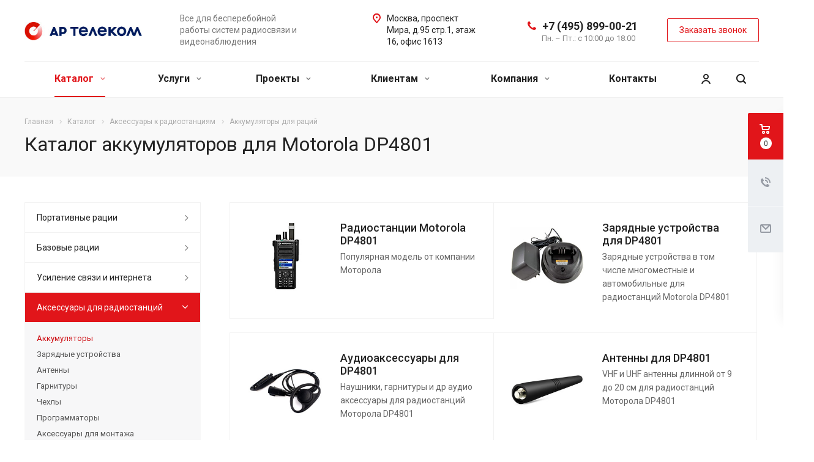

--- FILE ---
content_type: text/html; charset=UTF-8
request_url: https://a-radio.ru/cat/aksessuary-ratsii/akkumulyatory/for-motorola-dp4801/
body_size: 36566
content:
<!DOCTYPE html>
<html xmlns="http://www.w3.org/1999/xhtml" xml:lang="ru" lang="ru" class="  ">
	<head><link rel="canonical" href="https://a-radio.ru/cat/aksessuary-ratsii/akkumulyatory/for-motorola-dp4801/" />
						<title>Каталог аккумуляторов для Motorola DP4801 - А-Радио.ру</title>
		<meta name="viewport" content="initial-scale=1.0, width=device-width" />
		<meta name="HandheldFriendly" content="true" />
		<meta name="yes" content="yes" />
		<meta name="apple-mobile-web-app-status-bar-style" content="black" />
		<meta name="SKYPE_TOOLBAR" content="SKYPE_TOOLBAR_PARSER_COMPATIBLE" />
		<meta http-equiv="Content-Type" content="text/html; charset=UTF-8" />
<meta name="robots" content="index, follow" />
<meta name="keywords" content="motorola моторола dp4801 аккумулятор акб" />
<meta name="description" content="Заказ и доставка аккумуляторов для Motorola DP4801 со склада в Москве. Всегда в наличии. Консультация и заказ по телефону." />

<link href="/bitrix/js/main/core/css/core.css?15807490043963" rel="stylesheet" />



<link href="https://fonts.googleapis.com/css?family=Roboto:300italic,400italic,500italic,700italic,400,300,500,700subset=latin,cyrillic-ext"  rel="stylesheet" />
<link href="/bitrix/js/ui/fonts/opensans/ui.font.opensans.css?15807490072003"  rel="stylesheet" />
<link href="/bitrix/js/main/core/css/core_popup.css?158074900417731"  rel="stylesheet" />
<link href="/bitrix/templates/aspro-allcorp2/components/bitrix/catalog.smart.filter/catalog/style.css?15807490031133"  rel="stylesheet" />
<link href="/bitrix/templates/aspro-allcorp2/css/bootstrap.css?1580749003114216"  data-template-style="true"  rel="stylesheet" />
<link href="/bitrix/templates/aspro-allcorp2/css/fonts/font-awesome/css/font-awesome.min.css?158074900331000"  data-template-style="true"  rel="stylesheet" />
<link href="/bitrix/templates/aspro-allcorp2/vendor/flexslider/flexslider.css?15807490036839"  data-template-style="true"  rel="stylesheet" />
<link href="/bitrix/templates/aspro-allcorp2/css/jquery.fancybox.css?15807490034108"  data-template-style="true"  rel="stylesheet" />
<link href="/bitrix/templates/aspro-allcorp2/css/theme-elements.css?15807490034368"  data-template-style="true"  rel="stylesheet" />
<link href="/bitrix/templates/aspro-allcorp2/css/theme-responsive.css?1580749003998"  data-template-style="true"  rel="stylesheet" />
<link href="/bitrix/templates/aspro-allcorp2/css/jquery.mCustomScrollbar.min.css?158074900342839"  data-template-style="true"  rel="stylesheet" />
<link href="/bitrix/templates/aspro-allcorp2/css/print.css?158074900312382"  data-template-style="true"  rel="stylesheet" />
<link href="/bitrix/templates/aspro-allcorp2/css/animation/animate.min.css?158074900352789"  data-template-style="true"  rel="stylesheet" />
<link href="/bitrix/templates/aspro-allcorp2/css/animation/animation_ext.css?15807490034934"  data-template-style="true"  rel="stylesheet" />
<link href="/bitrix/templates/aspro-allcorp2/css/h1-normal.css?1580749003213"  data-template-style="true"  rel="stylesheet" />
<link href="/bitrix/templates/.default/ajax/ajax.css?1580749003448"  data-template-style="true"  rel="stylesheet" />
<link href="/bitrix/templates/aspro-allcorp2/css/width-3.css?15807490031258"  data-template-style="true"  rel="stylesheet" />
<link href="/bitrix/templates/aspro-allcorp2/css/font-10.css?15807490032689"  data-template-style="true"  rel="stylesheet" />
<link href="/bitrix/templates/aspro-allcorp2/css/page-title-2.css?1580749003499"  data-template-style="true"  rel="stylesheet" />
<link href="/bitrix/templates/aspro-allcorp2/styles.css?158074900316415"  data-template-style="true"  rel="stylesheet" />
<link href="/bitrix/templates/aspro-allcorp2/template_styles.css?1580749003365395"  data-template-style="true"  rel="stylesheet" />
<link href="/bitrix/templates/aspro-allcorp2/css/responsive.css?158074900386003"  data-template-style="true"  rel="stylesheet" />
<link href="/bitrix/templates/aspro-allcorp2/themes/CUSTOM_s1/colors.css?170144274923063"  data-template-style="true"  rel="stylesheet" />
<link href="/bitrix/templates/aspro-allcorp2/bg_color/light/bgcolors.css?158074900377"  data-template-style="true"  rel="stylesheet" />
<link href="/bitrix/templates/aspro-allcorp2/css/custom.css?15810169642748"  data-template-style="true"  rel="stylesheet" />
<script>if(!window.BX)window.BX={};if(!window.BX.message)window.BX.message=function(mess){if(typeof mess=='object') for(var i in mess) BX.message[i]=mess[i]; return true;};</script>
<script>(window.BX||top.BX).message({'JS_CORE_LOADING':'Загрузка...','JS_CORE_NO_DATA':'- Нет данных -','JS_CORE_WINDOW_CLOSE':'Закрыть','JS_CORE_WINDOW_EXPAND':'Развернуть','JS_CORE_WINDOW_NARROW':'Свернуть в окно','JS_CORE_WINDOW_SAVE':'Сохранить','JS_CORE_WINDOW_CANCEL':'Отменить','JS_CORE_WINDOW_CONTINUE':'Продолжить','JS_CORE_H':'ч','JS_CORE_M':'м','JS_CORE_S':'с','JSADM_AI_HIDE_EXTRA':'Скрыть лишние','JSADM_AI_ALL_NOTIF':'Показать все','JSADM_AUTH_REQ':'Требуется авторизация!','JS_CORE_WINDOW_AUTH':'Войти','JS_CORE_IMAGE_FULL':'Полный размер'});</script>

<script src="/bitrix/js/main/core/core.js?1580749004538470"></script>

<script>BX.setJSList(['/bitrix/js/main/core/core_ajax.js','/bitrix/js/main/core/core_promise.js','/bitrix/js/main/polyfill/promise/js/promise.js','/bitrix/js/main/loadext/loadext.js','/bitrix/js/main/loadext/extension.js','/bitrix/js/main/polyfill/promise/js/promise.js','/bitrix/js/main/polyfill/find/js/find.js','/bitrix/js/main/polyfill/includes/js/includes.js','/bitrix/js/main/polyfill/matches/js/matches.js','/bitrix/js/ui/polyfill/closest/js/closest.js','/bitrix/js/main/polyfill/fill/main.polyfill.fill.js','/bitrix/js/main/polyfill/find/js/find.js','/bitrix/js/main/polyfill/matches/js/matches.js','/bitrix/js/main/polyfill/core/dist/polyfill.bundle.js','/bitrix/js/main/polyfill/core/dist/polyfill.bundle.js','/bitrix/js/main/lazyload/dist/lazyload.bundle.js','/bitrix/js/main/polyfill/core/dist/polyfill.bundle.js','/bitrix/js/main/parambag/dist/parambag.bundle.js']);
BX.setCSSList(['/bitrix/js/main/lazyload/dist/lazyload.bundle.css','/bitrix/js/main/parambag/dist/parambag.bundle.css']);</script>
<script>(window.BX||top.BX).message({'LANGUAGE_ID':'ru','FORMAT_DATE':'DD.MM.YYYY','FORMAT_DATETIME':'DD.MM.YYYY HH:MI:SS','COOKIE_PREFIX':'BITRIX_SM','SERVER_TZ_OFFSET':'10800','SITE_ID':'s1','SITE_DIR':'/','USER_ID':'','SERVER_TIME':'1769102596','USER_TZ_OFFSET':'0','USER_TZ_AUTO':'Y','bitrix_sessid':'29abecba132728b0c12ca2ed17175844'});</script>


<script src="/bitrix/js/main/polyfill/customevent/main.polyfill.customevent.js?1580749006913"></script>
<script src="/bitrix/js/ui/dexie/dist/dexie.bitrix.bundle.js?1580749007196209"></script>
<script src="/bitrix/js/main/core/core_ls.js?158074900410430"></script>
<script src="/bitrix/js/main/core/core_fx.js?158074900416888"></script>
<script src="/bitrix/js/main/core/core_frame_cache.js?158074900415905"></script>
<script src="/bitrix/js/main/jquery/jquery-2.1.3.min.js?158074900684320"></script>
<script src="/bitrix/js/main/ajax.js?158074900435509"></script>
<script src="/bitrix/js/main/core/core_popup.js?158074900476608"></script>
<script>
					(function () {
						"use strict";

						var counter = function ()
						{
							var cookie = (function (name) {
								var parts = ("; " + document.cookie).split("; " + name + "=");
								if (parts.length == 2) {
									try {return JSON.parse(decodeURIComponent(parts.pop().split(";").shift()));}
									catch (e) {}
								}
							})("BITRIX_CONVERSION_CONTEXT_s1");

							if (cookie && cookie.EXPIRE >= BX.message("SERVER_TIME"))
								return;

							var request = new XMLHttpRequest();
							request.open("POST", "/bitrix/tools/conversion/ajax_counter.php", true);
							request.setRequestHeader("Content-type", "application/x-www-form-urlencoded");
							request.send(
								"SITE_ID="+encodeURIComponent("s1")+
								"&sessid="+encodeURIComponent(BX.bitrix_sessid())+
								"&HTTP_REFERER="+encodeURIComponent(document.referrer)
							);
						};

						if (window.frameRequestStart === true)
							BX.addCustomEvent("onFrameDataReceived", counter);
						else
							BX.ready(counter);
					})();
				</script>
<script>BX.message({'JS_REQUIRED':'Заполните это поле!','JS_FORMAT':'Неверный формат!','JS_FILE_EXT':'Недопустимое расширение файла!','JS_PASSWORD_COPY':'Пароли не совпадают!','JS_PASSWORD_LENGTH':'Минимум 6 символов!','JS_ERROR':'Неверно заполнено поле!','JS_FILE_SIZE':'Максимальный размер 5мб!','JS_FILE_BUTTON_NAME':'Выберите файл','JS_FILE_DEFAULT':'Файл не найден','JS_DATE':'Некорректная дата!','JS_DATETIME':'Некорректная дата/время!','JS_REQUIRED_LICENSES':'Согласитесь с условиями','S_CALLBACK':'Заказать звонок','S_QUESTION':'Задать вопрос','S_ASK_QUESTION':'Задать вопрос','ERROR_INCLUDE_MODULE_DIGITAL_TITLE':'Ошибка подключения модуля &laquo;Аспро: Digital-компания&raquo;','ERROR_INCLUDE_MODULE_DIGITAL_TEXT':'Ошибка подключения модуля &laquo;Аспро: Digital-компания&raquo;.<br />Пожалуйста установите модуль и повторите попытку','S_SERVICES':'Наши услуги','S_SERVICES_SHORT':'Услуги','S_TO_ALL_SERVICES':'Все услуги','S_CATALOG':'Каталог товаров','S_CATALOG_SHORT':'Каталог','S_TO_ALL_CATALOG':'Весь каталог','S_CATALOG_FAVORITES':'Наши товары','S_CATALOG_FAVORITES_SHORT':'Товары','S_NEWS':'Новости','S_TO_ALL_NEWS':'Все новости','S_COMPANY':'О компании','S_OTHER':'Прочее','S_CONTENT':'Контент','T_JS_ARTICLE':'Артикул: ','T_JS_NAME':'Наименование: ','T_JS_PRICE':'Цена: ','T_JS_QUANTITY':'Количество: ','T_JS_SUMM':'Сумма: ','FANCY_CLOSE':'Закрыть','FANCY_NEXT':'Вперед','FANCY_PREV':'Назад','CUSTOM_COLOR_CHOOSE':'Выбрать','CUSTOM_COLOR_CANCEL':'Отмена','S_MOBILE_MENU':'Меню','DIGITAL_T_MENU_BACK':'Назад','DIGITAL_T_MENU_CALLBACK':'Обратная связь','DIGITAL_T_MENU_CONTACTS_TITLE':'Будьте на связи','TITLE_BASKET':'В корзине товаров на #SUMM#','BASKET_SUMM':'#SUMM#','EMPTY_BASKET':'Корзина пуста','TITLE_BASKET_EMPTY':'Корзина пуста','BASKET':'Корзина','SEARCH_TITLE':'Поиск','SOCIAL_TITLE':'Оставайтесь на связи','LOGIN':'Войти','MY_CABINET':'Мой кабинет','SUBSCRIBE_TITLE':'Будьте всегда в курсе','HEADER_SCHEDULE':'Время работы','SEO_TEXT':'SEO описание','COMPANY_IMG':'Картинка компании','COMPANY_TEXT':'Описание компании','JS_RECAPTCHA_ERROR':'Пройдите проверку','JS_PROCESSING_ERROR':'Согласитесь с условиями!','CONFIG_SAVE_SUCCESS':'Настройки сохранены','CONFIG_SAVE_FAIL':'Ошибка сохранения настроек','RELOAD_PAGE':'Обновить страницу','REFRESH':'Поменять картинку','RECAPTCHA_TEXT':'Подтвердите, что вы не робот'})</script>
<link rel="shortcut icon" href="/favicon.ico?1701442747" type="image/x-icon" />
<link rel="apple-touch-icon" sizes="180x180" href="/include/apple-touch-icon.png" />
<meta property="og:description" content="Заказ и доставка аккумуляторов для Motorola DP4801 со склада в Москве. Всегда в наличии. Консультация и заказ по телефону." />
<meta property="og:image" content="https://a-radio.ru/upload/iblock/1de/1deb4cdc22096345335d30f7a293e05b.jpg" />
<link rel="image_src" href="https://a-radio.ru/upload/iblock/1de/1deb4cdc22096345335d30f7a293e05b.jpg"  />
<meta property="og:title" content="Каталог аккумуляторов для Motorola DP4801 - А-Радио.ру" />
<meta property="og:type" content="website" />
<meta property="og:url" content="https://a-radio.ru/cat/aksessuary-ratsii/akkumulyatory/filter/popular-is-motorola-dp4801/apply/" />



<script src="/bitrix/templates/aspro-allcorp2/js/jquery.actual.min.js?15807490031239"></script>
<script src="/bitrix/templates/aspro-allcorp2/js/jquery.fancybox.js?158074900348706"></script>
<script src="/bitrix/templates/aspro-allcorp2/vendor/jquery.easing.js?15807490038097"></script>
<script src="/bitrix/templates/aspro-allcorp2/vendor/jquery.appear.js?15807490033188"></script>
<script src="/bitrix/templates/aspro-allcorp2/vendor/jquery.cookie.js?15807490032247"></script>
<script src="/bitrix/templates/aspro-allcorp2/vendor/bootstrap.js?158074900327908"></script>
<script src="/bitrix/templates/aspro-allcorp2/vendor/flexslider/jquery.flexslider.js?158074900355194"></script>
<script src="/bitrix/templates/aspro-allcorp2/vendor/jquery.validate.min.js?158074900322254"></script>
<script src="/bitrix/templates/aspro-allcorp2/js/jquery.uniform.min.js?15807490038308"></script>
<script src="/bitrix/templates/aspro-allcorp2/js/jquery-ui.min.js?158074900332162"></script>
<script src="/bitrix/templates/aspro-allcorp2/js/jqModal.js?158074900311022"></script>
<script src="/bitrix/templates/aspro-allcorp2/js/detectmobilebrowser.js?15807490032203"></script>
<script src="/bitrix/templates/aspro-allcorp2/js/matchMedia.js?15807490031700"></script>
<script src="/bitrix/templates/aspro-allcorp2/js/jquery.alphanumeric.js?15807490031972"></script>
<script src="/bitrix/templates/aspro-allcorp2/js/jquery.autocomplete.js?158074900332714"></script>
<script src="/bitrix/templates/aspro-allcorp2/js/jquery.mCustomScrollbar.js?158074900392949"></script>
<script src="/bitrix/templates/aspro-allcorp2/js/jquery.mobile.custom.touch.min.js?15807490037784"></script>
<script src="/bitrix/templates/aspro-allcorp2/js/general.js?1581669598141015"></script>
<script src="/bitrix/templates/aspro-allcorp2/js/custom.js?158074900341"></script>
<script src="/bitrix/components/bitrix/search.title/script.js?15807490139847"></script>
<script src="/bitrix/templates/aspro-allcorp2/components/bitrix/search.title/fixed/script.js?15807490039869"></script>
<script src="/bitrix/templates/aspro-allcorp2/js/jquery.inputmask.bundle.min.js?158074900370933"></script>
<script src="/bitrix/templates/aspro-allcorp2/components/bitrix/catalog.smart.filter/catalog/script.js?158074900326297"></script>
<script src="/bitrix/templates/aspro-allcorp2/components/bitrix/news.list/landings_list/script.js?1580749003587"></script>
<script src="/bitrix/components/sotbit/seo.meta/js/stat.js?1580749014354"></script>
<script src="/bitrix/templates/aspro-allcorp2/components/bitrix/news.list/catalog_table/script.js?1580749003346"></script>
<script src="/bitrix/templates/aspro-allcorp2/components/bitrix/subscribe.edit/footer/script.js?1580749003113"></script>
<script>var _ba = _ba || []; _ba.push(["aid", "9e9e545c88a6a7d8ea669ea6819352bc"]); _ba.push(["host", "a-radio.ru"]); (function() {var ba = document.createElement("script"); ba.type = "text/javascript"; ba.async = true;ba.src = (document.location.protocol == "https:" ? "https://" : "http://") + "bitrix.info/ba.js";var s = document.getElementsByTagName("script")[0];s.parentNode.insertBefore(ba, s);})();</script>


					<!-- Yandex.Metrika counter -->
<script data-skip-moving='true' >
   (function(m,e,t,r,i,k,a){m[i]=m[i]||function(){(m[i].a=m[i].a||[]).push(arguments)};
   m[i].l=1*new Date();k=e.createElement(t),a=e.getElementsByTagName(t)[0],k.async=1,k.src=r,a.parentNode.insertBefore(k,a)})
   (window, document, "script", "https://mc.yandex.ru/metrika/tag.js", "ym");

   ym(31405243, "init", {
        clickmap:true,
        trackLinks:true,
        accurateTrackBounce:true,
        webvisor:true
   });
</script>
<noscript><div><img src="https://mc.yandex.ru/watch/31405243" style="position:absolute; left:-9999px;" alt="" /></div></noscript>
<!-- /Yandex.Metrika counter --><!-- Global site tag (gtag.js) - Google Analytics -->
<script data-skip-moving='true' async src="https://www.googletagmanager.com/gtag/js?id=UA-114775622-1"></script>
<script data-skip-moving='true'>
  window.dataLayer = window.dataLayer || [];
  function gtag(){dataLayer.push(arguments);}
  gtag('js', new Date());

  gtag('config', 'UA-114775622-1');
</script></head>
		<body class=" header_nopacity header_fill_none side_left all_title_2 mfixed_N mfixed_view_always mheader-v1 footer-v1 fill_bg_n header-v1 title-v2 with_cabinet with_phones ">
		<div id="panel"></div>

		
				<script>
		var arBasketItems = {};
		var arAllcorp2Options = ({
			'SITE_DIR' : '/',
			'SITE_ID' : 's1',
			'SITE_TEMPLATE_PATH' : '/bitrix/templates/aspro-allcorp2',
			'SITE_ADDRESS' : "'a-radio.ru'",
			'THEME' : ({
				'THEME_SWITCHER' : 'N',
				'BASE_COLOR' : 'CUSTOM',
				'BASE_COLOR_CUSTOM' : 'e1151a',
				'LOGO_IMAGE' : '/upload/CAllcorp2/34b/logo.png',
				'LOGO_IMAGE_LIGHT' : '',
				'TOP_MENU' : '',
				'TOP_MENU_FIXED' : 'N',
				'COLORED_LOGO' : 'Y',
				'SIDE_MENU' : 'LEFT',
				'SCROLLTOTOP_TYPE' : 'ROUND_COLOR',
				'SCROLLTOTOP_POSITION' : 'PADDING',
				'SCROLLTOTOP_POSITION_RIGHT' : '',
				'SCROLLTOTOP_POSITION_BOTTOM' : '',
				'CAPTCHA_FORM_TYPE' : 'N',
				'PHONE_MASK' : '+7 (999) 999-99-99',
				'VALIDATE_PHONE_MASK' : '^[+][0-9] [(][0-9]{3}[)] [0-9]{3}[-][0-9]{2}[-][0-9]{2}$',
				'DATE_MASK' : 'dd.mm.yyyy',
				'DATE_PLACEHOLDER' : 'дд.мм.гггг',
				'VALIDATE_DATE_MASK' : '^[0-9]{1,2}\.[0-9]{1,2}\.[0-9]{4}$',
				'DATETIME_MASK' : 'dd.mm.yyyy h:s',
				'DATETIME_PLACEHOLDER' : 'дд.мм.гггг чч:мм',
				'VALIDATE_DATETIME_MASK' : '^[0-9]{1,2}\.[0-9]{1,2}\.[0-9]{4} [0-9]{1,2}\:[0-9]{1,2}$',
				'VALIDATE_FILE_EXT' : 'png|jpg|jpeg|gif|doc|docx|xls|xlsx|txt|pdf|odt|rtf',
				'SOCIAL_VK' : '',
				'SOCIAL_FACEBOOK' : '',
				'SOCIAL_TWITTER' : '',
				'SOCIAL_YOUTUBE' : '',
				'SOCIAL_ODNOKLASSNIKI' : '',
				'SOCIAL_GOOGLEPLUS' : '',
				'BANNER_WIDTH' : '',
				'TEASERS_INDEX' : 'Y',
				'CATALOG_INDEX' : 'N',
				'PORTFOLIO_INDEX' : 'Y',
				'INSTAGRAMM_INDEX' : 'N',
				'BIGBANNER_ANIMATIONTYPE' : 'SLIDE_HORIZONTAL',
				'BIGBANNER_SLIDESSHOWSPEED' : '5000',
				'BIGBANNER_ANIMATIONSPEED' : '600',
				'PARTNERSBANNER_SLIDESSHOWSPEED' : '5000',
				'PARTNERSBANNER_ANIMATIONSPEED' : '600',
				'ORDER_VIEW' : 'Y',
				'ORDER_BASKET_VIEW' : 'FLY2',
				'URL_BASKET_SECTION' : '/cart/',
				'URL_ORDER_SECTION' : '/cart/order/',
				'PAGE_WIDTH' : '3',
				'PAGE_CONTACTS' : '1',
				'CATALOG_BLOCK_TYPE' : 'catalog_table',
				'HEADER_TYPE' : '1',
				'HEADER_TOP_LINE' : '',
				'HEADER_FIXED' : '1',
				'HEADER_MOBILE' : '1',
				'HEADER_MOBILE_MENU' : '1',
				'HEADER_MOBILE_MENU_SHOW_TYPE' : '',
				'TYPE_SEARCH' : 'fixed',
				'PAGE_TITLE' : '2',
				'INDEX_TYPE' : 'index1',
				'FOOTER_TYPE' : '1',
				'REGIONALITY_SEARCH_ROW' : 'N',
				'FOOTER_TYPE' : '1',
				'PRINT_BUTTON' : 'N',
				'SHOW_SMARTFILTER' : 'Y',
				'LICENCE_CHECKED' : 'N',
				'FILTER_VIEW' : 'VERTICAL',
				'YA_GOLAS' : 'N',
				'YA_COUNTER_ID' : '',
				'USE_FORMS_GOALS' : 'COMMON',
				'USE_SALE_GOALS' : 'Y',
				'USE_DEBUG_GOALS' : 'N',
				'DEFAULT_MAP_MARKET' : 'N',
				'IS_BASKET_PAGE' : '',
				'IS_ORDER_PAGE' : '',
				'COMPACT_FOOTER_MOBILE' : 'Y',
			}),
			"PRESETS": [{'ID':'968','TITLE':'Тип 1','DESCRIPTION':'','IMG':'/bitrix/images/aspro.allcorp2/themes/preset968_1573817463.png','OPTIONS':{'THEME_SWITCHER':'Y','BASE_COLOR':'10','BASE_COLOR_CUSTOM':'0088cc','SHOW_BG_BLOCK':'N','COLORED_LOGO':'Y','PAGE_WIDTH':'3','FONT_STYLE':'10','MENU_COLOR':'NONE','LEFT_BLOCK':'1','SIDE_MENU':'LEFT','H1_STYLE':'2','TYPE_SEARCH':'fixed','PAGE_TITLE':'5','HOVER_TYPE_IMG':'blink','SHOW_LICENCE':'Y','MAX_DEPTH_MENU':'3','HIDE_SITE_NAME_TITLE':'Y','SHOW_CALLBACK':'Y','PRINT_BUTTON':'N','USE_GOOGLE_RECAPTCHA':'N','GOOGLE_RECAPTCHA_SHOW_LOGO':'Y','HIDDEN_CAPTCHA':'Y','INSTAGRAMM_WIDE_BLOCK':'N','BIGBANNER_HIDEONNARROW':'N','INDEX_TYPE':{'VALUE':'index1','SUB_PARAMS':{'BIG_BANNER_INDEX':'Y','FLOAT_BANNERS_INDEX':{'VALUE':'Y','TEMPLATE':'front-banners-float'},'CATALOG_SECTIONS_INDEX':'Y','TEASERS_INDEX':'Y','NEWS_INDEX':'Y','BLOG_INDEX':'Y','PORTFOLIO_INDEX':{'VALUE':'N','TEMPLATE':'front-projects_1'},'CATALOG_INDEX':'Y','REVIEWS_INDEX':'Y','INSTAGRAMM_INDEX':'Y','COMPANY_INDEX':'Y','PARTNERS_INDEX':'Y','MAP_INDEX':'N'},'ORDER':'BIG_BANNER_INDEX,FLOAT_BANNERS_INDEX,CATALOG_SECTIONS_INDEX,CATALOG_INDEX,TEASERS_INDEX,NEWS_INDEX,BLOG_INDEX,PORTFOLIO_INDEX,REVIEWS_INDEX,INSTAGRAMM_INDEX,COMPANY_INDEX,PARTNERS_INDEX,MAP_INDEX'},'FRONT_PAGE_BRANDS':'brands_slider','FRONT_PAGE_SECTIONS':'front_sections_only','TOP_MENU_FIXED':'Y','HEADER_TYPE':'1','USE_REGIONALITY':'Y','FILTER_VIEW':'COMPACT','SEARCH_VIEW_TYPE':'with_filter','USE_FAST_VIEW_PAGE_DETAIL':'fast_view_1','SHOW_TOTAL_SUMM':'Y','CHANGE_TITLE_ITEM':'N','VIEW_TYPE_HIGHLOAD_PROP':'N','SHOW_HEADER_GOODS':'Y','SEARCH_HIDE_NOT_AVAILABLE':'N','LEFT_BLOCK_CATALOG_ICONS':'N','SHOW_CATALOG_SECTIONS_ICONS':'Y','LEFT_BLOCK_CATALOG_DETAIL':'Y','CATALOG_COMPARE':'Y','CATALOG_PAGE_DETAIL':'element_1','SHOW_BREADCRUMBS_CATALOG_SUBSECTIONS':'Y','SHOW_BREADCRUMBS_CATALOG_CHAIN':'H1','TYPE_SKU':'TYPE_1','DETAIL_PICTURE_MODE':'POPUP','MENU_POSITION':'LINE','MENU_TYPE_VIEW':'HOVER','VIEWED_TYPE':'LOCAL','VIEWED_TEMPLATE':'HORIZONTAL','USE_WORD_EXPRESSION':'Y','ORDER_BASKET_VIEW':'FLY','ORDER_BASKET_COLOR':'DARK','SHOW_BASKET_ONADDTOCART':'Y','SHOW_BASKET_PRINT':'Y','SHOW_BASKET_ON_PAGES':'N','USE_PRODUCT_QUANTITY_LIST':'Y','USE_PRODUCT_QUANTITY_DETAIL':'Y','ONE_CLICK_BUY_CAPTCHA':'N','SHOW_ONECLICKBUY_ON_BASKET_PAGE':'Y','ONECLICKBUY_SHOW_DELIVERY_NOTE':'N','PAGE_CONTACTS':'3','CONTACTS_USE_FEEDBACK':'Y','CONTACTS_USE_MAP':'Y','BLOG_PAGE':'list_elements_2','PROJECTS_PAGE':'list_elements_2','NEWS_PAGE':'list_elements_2','STAFF_PAGE':'list_elements_1','PARTNERS_PAGE':'list_elements_1','PARTNERS_PAGE_DETAIL':'element_4','VACANCY_PAGE':'list_elements_1','LICENSES_PAGE':'list_elements_1','FOOTER_TYPE':'1','ADV_TOP_HEADER':'N','ADV_TOP_UNDERHEADER':'N','ADV_SIDE':'Y','ADV_CONTENT_TOP':'N','ADV_CONTENT_BOTTOM':'N','ADV_FOOTER':'N','HEADER_MOBILE_FIXED':'Y','HEADER_MOBILE':'1','HEADER_MOBILE_MENU':'2','HEADER_MOBILE_MENU_OPEN':'1','PERSONAL_ONEFIO':'Y','LOGIN_EQUAL_EMAIL':'N','YA_GOALS':'N','YANDEX_ECOMERCE':'N','GOOGLE_ECOMERCE':'N','CALLBACK_BUTTON':'Y','RIGHT_FORM_BLOCK':'Y','USE_BITRIX_FORM':'Y','USE_LAZY_LOAD':'Y','VIEW_TYPE_LEFT_BLOCK':'with_tizers','COUNT_ITEMS_IN_LINE_MENU':'4','ORDER_VIEW':'Y','SHOW_SMARTFILTER':'Y','SHOW_LEFT_BLOCK':'Y','SECTIONS_TYPE_VIEW_CATALOG':'sections_2','SECTION_TYPE_VIEW_CATALOG':'section_2','ELEMENTS_TABLE_TYPE_VIEW':'catalog_table_2','SECTIONS_TYPE_VIEW':'sections_1','SECTION_TYPE_VIEW':'section_2','ELEMENTS_PAGE':'list_elements_1','ELEMENT_PAGE_DETAIL':'element_1','ELEMENTS_PROJECT_PAGE':'list_elements_2','SHOW_PROJECTS_MAP':'Y','SHOW_PROJECTS_MAP_DETAIL':'Y','COMPACT_MOBILE_MENU':'Y','FIXED_MOBILE_MENU':'Y','BIGBANNER_MOBILE':'3','CATALOG_SECTIONS_COMPACT_VIEW_MOBILE':'N','COMPACT_FOOTER_MOBILE':'Y','CABINET':'Y','YA_GOLAS':'N','CATALOG_SECTIONS_COMPACT_VIEW_MOBILE_MAINPAGE':'N','CATALOG_SECTIONS_COMPACT_VIEW_MOBILE_PRODUCT':'N'}},{'ID':'983','TITLE':'Тип 2','DESCRIPTION':'','IMG':'/bitrix/images/aspro.allcorp2/themes/preset983_1573819403.png','OPTIONS':{'BASE_COLOR':'4','BASE_COLOR_CUSTOM':'de002b','SHOW_BG_BLOCK':'N','FONT_STYLE':'10','PAGE_WIDTH':'3','H1_STYLE':'2','PAGE_TITLE':'1','HOVER_TYPE_IMG':'blink','SHOW_LICENCE':'Y','PRINT_BUTTON':'N','CALLBACK_BUTTON':'Y','RIGHT_FORM_BLOCK':'Y','USE_BITRIX_FORM':'Y','USE_LAZY_LOAD':'Y','INDEX_TYPE':{'VALUE':'index2','SUB_PARAMS':{'BIG_BANNER_INDEX':'Y','PORTFOLIO_INDEX':{'VALUE':'Y','TEMPLATE':'front-projects_2'},'CATALOG_SECTIONS_INDEX':'N','TEASERS_INDEX':'Y','NEWS_INDEX':'N','BLOG_INDEX':'N','CATALOG_INDEX':'Y','FLOAT_BANNERS_INDEX':{'VALUE':'N','TEMPLATE':'front-services_3'},'REVIEWS_INDEX':'Y','INSTAGRAMM_INDEX':'Y','COMPANY_INDEX':'N','PARTNERS_INDEX':'N','MAP_INDEX':'N'},'ORDER':'BIG_BANNER_INDEX,PORTFOLIO_INDEX,CATALOG_SECTIONS_INDEX,NEWS_INDEX,BLOG_INDEX,CATALOG_INDEX,TEASERS_INDEX,FLOAT_BANNERS_INDEX,REVIEWS_INDEX,INSTAGRAMM_INDEX,COMPANY_INDEX,PARTNERS_INDEX,MAP_INDEX'},'TOP_MENU_FIXED':'Y','MENU_COLOR':'LIGHT','HEADER_TYPE':'2','SIDE_MENU':'LEFT','VIEW_TYPE_LEFT_BLOCK':'with_tizers','SHOW_CATALOG_SECTIONS_ICONS':'Y','COUNT_ITEMS_IN_LINE_MENU':'4','USE_REGIONALITY':'Y','ORDER_VIEW':'Y','SHOW_SMARTFILTER':'Y','SHOW_LEFT_BLOCK':'Y','SECTIONS_TYPE_VIEW_CATALOG':'sections_2','SECTION_TYPE_VIEW_CATALOG':'section_2','ELEMENTS_TABLE_TYPE_VIEW':'catalog_table_2','CATALOG_PAGE_DETAIL':'element_1','SECTIONS_TYPE_VIEW':'sections_1','SECTION_TYPE_VIEW':'section_2','ELEMENTS_PAGE':'list_elements_1','ELEMENT_PAGE_DETAIL':'element_1','ELEMENTS_PROJECT_PAGE':'list_elements_2','SHOW_PROJECTS_MAP':'Y','SHOW_PROJECTS_MAP_DETAIL':'Y','PAGE_CONTACTS':'3','BLOG_PAGE':'list_elements_2','NEWS_PAGE':'list_elements_2','STAFF_PAGE':'list_elements_1','PARTNERS_PAGE':'list_elements_1','VACANCY_PAGE':'list_elements_1','LICENSES_PAGE':'list_elements_1','FOOTER_TYPE':'3','ADV_TOP_HEADER':'N','ADV_TOP_UNDERHEADER':'N','ADV_SIDE':'Y','ADV_CONTENT_TOP':'N','ADV_CONTENT_BOTTOM':'N','ADV_FOOTER':'N','HEADER_MOBILE_FIXED':'Y','HEADER_MOBILE':'1','HEADER_MOBILE_MENU':'2','COMPACT_MOBILE_MENU':'Y','HEADER_MOBILE_MENU_OPEN':'1','BIGBANNER_MOBILE':'3','CATALOG_SECTIONS_COMPACT_VIEW_MOBILE_MAINPAGE':'N','CATALOG_SECTIONS_COMPACT_VIEW_MOBILE_PRODUCT':'N','COMPACT_FOOTER_MOBILE':'Y','CABINET':'Y','LOGIN_EQUAL_EMAIL':'N','YA_GOLAS':'N'}},{'ID':'521','TITLE':'Тип 3','DESCRIPTION':'','IMG':'/bitrix/images/aspro.allcorp2/themes/preset521_1573819598.png','OPTIONS':{'BASE_COLOR':'13','BASE_COLOR_CUSTOM':'0fa8ae','SHOW_BG_BLOCK':'N','FONT_STYLE':'4','PAGE_WIDTH':'3','H1_STYLE':'2','PAGE_TITLE':'1','HOVER_TYPE_IMG':'blink','SHOW_LICENCE':'Y','PRINT_BUTTON':'N','CALLBACK_BUTTON':'Y','RIGHT_FORM_BLOCK':'Y','USE_BITRIX_FORM':'Y','USE_LAZY_LOAD':'Y','INDEX_TYPE':{'VALUE':'index3','SUB_PARAMS':{'BIG_BANNER_INDEX':'Y','TEASERS_INDEX':'Y','FLOAT_BANNERS_INDEX':{'VALUE':'Y','TEMPLATE':'front-services_2'},'COMPANY_INDEX':'N','CATALOG_INDEX':'Y','PORTFOLIO_INDEX':{'VALUE':'Y','TEMPLATE':'front-projects_2'},'MAP_INDEX':'Y'},'ORDER':'BIG_BANNER_INDEX,PORTFOLIO_INDEX,CATALOG_SECTIONS_INDEX,NEWS_INDEX,BLOG_INDEX,CATALOG_INDEX,TEASERS_INDEX,FLOAT_BANNERS_INDEX,REVIEWS_INDEX,INSTAGRAMM_INDEX,COMPANY_INDEX,PARTNERS_INDEX,MAP_INDEX'},'TOP_MENU_FIXED':'Y','MENU_COLOR':'NONE','HEADER_TYPE':'1','SIDE_MENU':'LEFT','VIEW_TYPE_LEFT_BLOCK':'with_tizers','SHOW_CATALOG_SECTIONS_ICONS':'Y','COUNT_ITEMS_IN_LINE_MENU':'4','USE_REGIONALITY':'Y','ORDER_VIEW':'Y','SHOW_SMARTFILTER':'Y','SHOW_LEFT_BLOCK':'Y','SECTIONS_TYPE_VIEW_CATALOG':'sections_2','SECTION_TYPE_VIEW_CATALOG':'section_2','ELEMENTS_TABLE_TYPE_VIEW':'catalog_table_2','CATALOG_PAGE_DETAIL':'element_1','SECTIONS_TYPE_VIEW':'sections_1','SECTION_TYPE_VIEW':'section_2','ELEMENTS_PAGE':'list_elements_1','ELEMENT_PAGE_DETAIL':'element_1','ELEMENTS_PROJECT_PAGE':'list_elements_2','SHOW_PROJECTS_MAP':'Y','SHOW_PROJECTS_MAP_DETAIL':'Y','PAGE_CONTACTS':'3','BLOG_PAGE':'list_elements_2','NEWS_PAGE':'list_elements_2','STAFF_PAGE':'list_elements_1','PARTNERS_PAGE':'list_elements_1','VACANCY_PAGE':'list_elements_1','LICENSES_PAGE':'list_elements_1','FOOTER_TYPE':'5','ADV_TOP_HEADER':'N','ADV_TOP_UNDERHEADER':'N','ADV_SIDE':'Y','ADV_CONTENT_TOP':'N','ADV_CONTENT_BOTTOM':'N','ADV_FOOTER':'N','HEADER_MOBILE_FIXED':'Y','HEADER_MOBILE':'1','HEADER_MOBILE_MENU':'2','COMPACT_MOBILE_MENU':'Y','HEADER_MOBILE_MENU_OPEN':'1','BIGBANNER_MOBILE':'3','CATALOG_SECTIONS_COMPACT_VIEW_MOBILE_MAINPAGE':'N','CATALOG_SECTIONS_COMPACT_VIEW_MOBILE_PRODUCT':'N','COMPACT_FOOTER_MOBILE':'Y','CABINET':'Y','LOGIN_EQUAL_EMAIL':'N','YA_GOLAS':'N'}},{'ID':'223','TITLE':'Тип 4','DESCRIPTION':'','IMG':'/bitrix/images/aspro.allcorp2/themes/preset223_1573885220.png','OPTIONS':{'BASE_COLOR':'3','BASE_COLOR_CUSTOM':'e65100','SHOW_BG_BLOCK':'N','FONT_STYLE':'10','PAGE_WIDTH':'3','H1_STYLE':'2','PAGE_TITLE':'1','HOVER_TYPE_IMG':'blink','SHOW_LICENCE':'Y','PRINT_BUTTON':'N','CALLBACK_BUTTON':'Y','RIGHT_FORM_BLOCK':'Y','USE_BITRIX_FORM':'Y','USE_LAZY_LOAD':'Y','INDEX_TYPE':{'VALUE':'index4','SUB_PARAMS':{'BIG_BANNER_INDEX':'Y','TEASERS_INDEX':'Y','PORTFOLIO_INDEX':{'VALUE':'Y','TEMPLATE':'front-projects_1'},'CATALOG_SECTIONS_INDEX':'N','FLOAT_BANNERS_INDEX':{'VALUE':'Y','TEMPLATE':'front-services_1'},'CATALOG_INDEX':'Y','PARTNERS_INDEX':'Y','INSTAGRAMM_INDEX':'Y','NEWS_INDEX':'Y','REVIEWS_INDEX':'Y','BLOG_INDEX':'N','COMPANY_INDEX':'Y','MAP_INDEX':'Y'},'ORDER':'BIG_BANNER_INDEX,PORTFOLIO_INDEX,CATALOG_SECTIONS_INDEX,NEWS_INDEX,BLOG_INDEX,CATALOG_INDEX,TEASERS_INDEX,FLOAT_BANNERS_INDEX,REVIEWS_INDEX,INSTAGRAMM_INDEX,COMPANY_INDEX,PARTNERS_INDEX,MAP_INDEX'},'TOP_MENU_FIXED':'Y','MENU_COLOR':'COLORED','HEADER_TYPE':'3','SIDE_MENU':'LEFT','VIEW_TYPE_LEFT_BLOCK':'with_tizers','SHOW_CATALOG_SECTIONS_ICONS':'Y','COUNT_ITEMS_IN_LINE_MENU':'4','USE_REGIONALITY':'Y','ORDER_VIEW':'Y','SHOW_SMARTFILTER':'Y','SHOW_LEFT_BLOCK':'Y','SECTIONS_TYPE_VIEW_CATALOG':'sections_2','SECTION_TYPE_VIEW_CATALOG':'section_2','ELEMENTS_TABLE_TYPE_VIEW':'catalog_table_2','CATALOG_PAGE_DETAIL':'element_1','SECTIONS_TYPE_VIEW':'sections_1','SECTION_TYPE_VIEW':'section_2','ELEMENTS_PAGE':'list_elements_1','ELEMENT_PAGE_DETAIL':'element_1','ELEMENTS_PROJECT_PAGE':'list_elements_2','SHOW_PROJECTS_MAP':'Y','SHOW_PROJECTS_MAP_DETAIL':'Y','PAGE_CONTACTS':'3','BLOG_PAGE':'list_elements_2','NEWS_PAGE':'list_elements_2','STAFF_PAGE':'list_elements_1','PARTNERS_PAGE':'list_elements_1','VACANCY_PAGE':'list_elements_1','LICENSES_PAGE':'list_elements_1','FOOTER_TYPE':'4','ADV_TOP_HEADER':'N','ADV_TOP_UNDERHEADER':'N','ADV_SIDE':'Y','ADV_CONTENT_TOP':'N','ADV_CONTENT_BOTTOM':'N','ADV_FOOTER':'N','HEADER_MOBILE_FIXED':'Y','HEADER_MOBILE':'1','HEADER_MOBILE_MENU':'2','COMPACT_MOBILE_MENU':'Y','HEADER_MOBILE_MENU_OPEN':'1','BIGBANNER_MOBILE':'3','CATALOG_SECTIONS_COMPACT_VIEW_MOBILE_MAINPAGE':'N','CATALOG_SECTIONS_COMPACT_VIEW_MOBILE_PRODUCT':'N','COMPACT_FOOTER_MOBILE':'Y','CABINET':'Y','LOGIN_EQUAL_EMAIL':'N','YA_GOLAS':'N'}}],
		});
		if(arAllcorp2Options.SITE_ADDRESS)
			arAllcorp2Options.SITE_ADDRESS = arAllcorp2Options.SITE_ADDRESS.replace(/'/g, "");
		</script>
		<!--'start_frame_cache_options-block'-->			<script>
				var arBasketItems = [];
			</script>
		<!--'end_frame_cache_options-block'-->				<!--'start_frame_cache_g8YS48'-->



<!--'end_frame_cache_g8YS48'-->		



				<div class="visible-lg visible-md title-v2">
			<header class="header_1 long ">
	<div class="logo_and_menu-row">
		<div class="logo-row top-fill">
			<div class="maxwidth-theme">
								<div class="logo-block paddings pull-left">
					<div class="logo colored">
						<a href="/"><img src="/upload/CAllcorp2/34b/logo.png" alt="А-Радио.ру" title="А-Радио.ру" /></a>					</div>
				</div>
													<div class="col-md-2 visible-lg nopadding-right slogan">
						<div class="top-description">
							<div>
								Все для бесперебойной
работы систем радиосвязи и видеонаблюдения							</div>
						</div>
					</div>
												<div class="right-icons pull-right">
					<div class="phone-block with_btn">
						<div class="region-block inner-table-block">
							<div class="inner-table-block p-block">
														<!--'start_frame_cache_header-regionality-block1'-->				<!--'end_frame_cache_header-regionality-block1'-->								</div>
																						<div class="inner-table-block p-block">
											
								<div class="phone big">
								<i class="svg inline  svg-inline-phone colored" aria-hidden="true" ><svg xmlns="http://www.w3.org/2000/svg" width="14" height="14" viewBox="0 0 14 14">
  <defs>
    <style>
      .pcls-1 {
        fill: #222;
        fill-rule: evenodd;
      }
    </style>
  </defs>
  <path class="pcls-1" d="M14,11.052a0.5,0.5,0,0,0-.03-0.209,1.758,1.758,0,0,0-.756-0.527C12.65,10,12.073,9.69,11.515,9.363a2.047,2.047,0,0,0-.886-0.457c-0.607,0-1.493,1.8-2.031,1.8a2.138,2.138,0,0,1-.856-0.388A9.894,9.894,0,0,1,3.672,6.253,2.134,2.134,0,0,1,3.283,5.4c0-.536,1.8-1.421,1.8-2.027a2.045,2.045,0,0,0-.458-0.885C4.3,1.932,3.99,1.355,3.672.789A1.755,1.755,0,0,0,3.144.034,0.5,0.5,0,0,0,2.935,0,4.427,4.427,0,0,0,1.551.312,2.62,2.62,0,0,0,.5,1.524,3.789,3.789,0,0,0-.011,3.372a7.644,7.644,0,0,0,.687,2.6A9.291,9.291,0,0,0,1.5,7.714a16.783,16.783,0,0,0,4.778,4.769,9.283,9.283,0,0,0,1.742.825,7.673,7.673,0,0,0,2.608.686,3.805,3.805,0,0,0,1.851-.507,2.62,2.62,0,0,0,1.214-1.052A4.418,4.418,0,0,0,14,11.052Z"/>
</svg>
</i>
				<a href="tel:+74958990021">+7 (495) 899-00-21</a>
							</div>
																						<div class=" schedule">
									Пн. – Пт.: с 10:00 до 18:00							</div>
														</div>
													</div>
													<div class="inner-table-block">
								<span class="callback-block animate-load colored  btn-transparent-bg btn-default btn" data-event="jqm" data-param-id="9" data-name="callback">Заказать звонок</span>
							</div>
											</div>
				</div>
								<div class="col-md-2 pull-right">
					<div class="inner-table-block address">
						
		
												<div class="address-block">
													<i class="svg inline  svg-inline-address colored" aria-hidden="true" ><svg xmlns="http://www.w3.org/2000/svg" width="13" height="16" viewBox="0 0 13 16">
  <defs>
    <style>
      .cls-1 {
        fill-rule: evenodd;
      }
    </style>
  </defs>
  <path data-name="Ellipse 74 copy" class="cls-1" d="M763.9,42.916h0.03L759,49h-1l-4.933-6.084h0.03a6.262,6.262,0,0,1-1.1-3.541,6.5,6.5,0,0,1,13,0A6.262,6.262,0,0,1,763.9,42.916ZM758.5,35a4.5,4.5,0,0,0-3.741,7h-0.012l3.542,4.447h0.422L762.289,42H762.24A4.5,4.5,0,0,0,758.5,35Zm0,6a1.5,1.5,0,1,1,1.5-1.5A1.5,1.5,0,0,1,758.5,41Z" transform="translate(-752 -33)"/>
</svg>
</i>												<div>
							Москва, проспект Мира, д.95 стр.1, этаж 16, офис 1613						</div>
					</div>
							
								</div>
				</div>
			</div>
		</div>	</div>
		<div class="menu-row with-color bgnone colored_dark sliced">
		<div class="maxwidth-theme">
			<div class="col-md-12">
				<div class="right-icons pull-right">
										<div class="pull-right">
						<div class="wrap_icon inner-table-block">
							<button class="inline-search-show twosmallfont" title="Поиск">
								<i class="svg inline  svg-inline-search" aria-hidden="true" ><svg xmlns="http://www.w3.org/2000/svg" width="16" height="16" viewBox="0 0 16 16">
  <defs>
    <style>
      .stcls-1 {
        fill: #222;
        fill-rule: evenodd;
      }
    </style>
  </defs>
  <path class="stcls-1" d="M15.644,15.644a1.164,1.164,0,0,1-1.646,0l-2.95-2.95a7.036,7.036,0,1,1,1.645-1.645L15.644,14A1.164,1.164,0,0,1,15.644,15.644ZM7,2a5,5,0,1,0,5,5A5,5,0,0,0,7,2Z"/>
</svg>
</i>							</button>
						</div>
					</div>
											<div class="pull-right">
							<div class="wrap_icon inner-table-block">
										<!--'start_frame_cache_cabinet-link1'-->		<!-- noindex -->
					<a class="personal-link dark-color animate-load" data-event="jqm" title="Мой кабинет" data-param-type="auth" data-param-backurl="/cat/aksessuary-ratsii/akkumulyatory/filter/popular-is-motorola-dp4801/apply/" data-name="auth" href="/cabinet/">
				<i class="svg inline  svg-inline-cabinet" aria-hidden="true" title="Мой кабинет"><svg xmlns="http://www.w3.org/2000/svg" width="16" height="16" viewBox="0 0 16 16">
  <defs>
    <style>
      .cls-1 {
        fill: #222;
        fill-rule: evenodd;
      }
    </style>
  </defs>
  <path class="cls-1" d="M13.88,16A5.616,5.616,0,0,0,3.128,16h-2.1a7.66,7.66,0,0,1,14.954,0h-2.1ZM8.5,0A4.5,4.5,0,1,1,4,4.5,4.5,4.5,0,0,1,8.5,0Zm0,2A2.5,2.5,0,1,1,6,4.5,2.5,2.5,0,0,1,8.5,2Z"/>
</svg>
</i>			</a>
				<!-- /noindex -->
		<!--'end_frame_cache_cabinet-link1'-->								</div>
						</div>
									</div>
				<div class="menu-only">
					<nav class="mega-menu sliced">
							<div class="table-menu catalog_icons_Y">
		<div class="marker-nav"></div>
		<table>
			<tr>
																			<td class="menu-item unvisible dropdown wide_menu active">
						<div class="wrap">
							<a class="dropdown-toggle" href="/cat/">
								Каталог								<i class="fa fa-angle-down"></i>
								<div class="line-wrapper"><span class="line"></span></div>
							</a>
															<span class="tail"></span>
								<ul class="dropdown-menu">
																																							<li class="dropdown-submenu count_4  has_img">
																								<div class="menu_img"><img src="/upload/resize_cache/iblock/4d1/60_60_1/4d18e1ee070da139efbcd592d10a61e0.jpg" alt="Портативные рации" title="Портативные рации" /></div>
																																		<a href="/cat/portativnye-ratsii/" title="Портативные рации">Портативные рации<span class="arrow"><i></i></span></a>
																																			<ul class="dropdown-menu toggle_menu">
																																									<li class="  ">
															<a href="/cat/portativnye-ratsii/vzryvozachichennye/" title="Взрывозащищенные рации">Взрывозащищенные рации</a>
																													</li>
																																									<li class="  ">
															<a href="/cat/portativnye-ratsii/rechnye/" title="Речные рации">Речные рации</a>
																													</li>
																																									<li class="  ">
															<a href="/cat/portativnye-ratsii/morskie/" title="Морские рации">Морские рации</a>
																													</li>
																																									<li class="  ">
															<a href="/cat/portativnye-ratsii/aviatsionnye/" title="Авиационные рации">Авиационные рации</a>
																													</li>
																																									<li class="  ">
															<a href="/cat/portativnye-ratsii/lyubitelskie-ratsii/" title="Любительские рации">Любительские рации</a>
																													</li>
																																									<li class="  ">
															<a href="/cat/portativnye-ratsii/skaniruyushchie-priemniki/" title="Сканирующие приемники">Сканирующие приемники</a>
																													</li>
																																						</ul>
																					</li>
																																							<li class="dropdown-submenu count_4  has_img">
																								<div class="menu_img"><img src="/upload/resize_cache/iblock/a20/60_60_1/a2069ba50cb05960d4f9473f9cb5ee31.jpg" alt="Базовые рации" title="Базовые рации" /></div>
																																		<a href="/cat/bazovye-ratsii/" title="Базовые рации">Базовые рации<span class="arrow"><i></i></span></a>
																																			<ul class="dropdown-menu toggle_menu">
																																									<li class="  ">
															<a href="/cat/bazovye-ratsii/avtomobilnye/" title="Автомобильные рации">Автомобильные рации</a>
																													</li>
																																									<li class="  ">
															<a href="/cat/bazovye-ratsii/aviatsionnye-bazovye/" title="Авиационные базовые рации">Авиационные базовые рации</a>
																													</li>
																																									<li class="  ">
															<a href="/cat/bazovye-ratsii/morskie-bazovye/" title="Морские базовые рации">Морские базовые рации</a>
																													</li>
																																									<li class="  ">
															<a href="/cat/bazovye-ratsii/rechnye-bazovye/" title="Речные базовые рации">Речные базовые рации</a>
																													</li>
																																									<li class="  ">
															<a href="/cat/bazovye-ratsii/kv-transivery/" title="КВ трансиверы">КВ трансиверы</a>
																													</li>
																																									<li class="  ">
															<a href="/cat/bazovye-ratsii/bazovye-radioskanery/" title="Базовые радиосканеры">Базовые радиосканеры</a>
																													</li>
																																									<li class="  ">
															<a href="/cat/bazovye-ratsii/si-bi-radiostantsii/" title="Си-Би радиостанции">Си-Би радиостанции</a>
																													</li>
																																						</ul>
																					</li>
																																							<li class="dropdown-submenu count_4  has_img">
																								<div class="menu_img"><img src="/upload/resize_cache/iblock/225/60_60_1/2256de65e560244ea0759d0f0b47d858.jpg" alt="Усиление связи и интернета" title="Усиление связи и интернета" /></div>
																																		<a href="/cat/usilenie-svyazi-interneta/" title="Усиление связи и интернета">Усиление связи и интернета<span class="arrow"><i></i></span></a>
																																			<ul class="dropdown-menu toggle_menu">
																																									<li class="  ">
															<a href="/cat/usilenie-svyazi-interneta/retransliatory/" title="Ретрансляторы">Ретрансляторы</a>
																													</li>
																																									<li class="  ">
															<a href="/cat/usilenie-svyazi-interneta/gsm-repitery/" title="GSM-репитеры">GSM-репитеры</a>
																													</li>
																																									<li class="  ">
															<a href="/cat/usilenie-svyazi-interneta/usiliteli-moshchnosti/" title="Усилители мощности">Усилители мощности</a>
																													</li>
																																						</ul>
																					</li>
																																							<li class="dropdown-submenu count_4 active has_img">
																								<div class="menu_img"><img src="/upload/resize_cache/iblock/b3d/60_60_1/b3dbd7e1fdf89354fdfc9b2b7c68751f.jpg" alt="Аксессуары для радиостанций" title="Аксессуары для радиостанций" /></div>
																																		<a href="/cat/aksessuary-ratsii/" title="Аксессуары для радиостанций">Аксессуары для радиостанций<span class="arrow"><i></i></span></a>
																																			<ul class="dropdown-menu toggle_menu">
																																									<li class="  active">
															<a href="/cat/aksessuary-ratsii/akkumulyatory/" title="Аккумуляторы">Аккумуляторы</a>
																													</li>
																																									<li class="  ">
															<a href="/cat/aksessuary-ratsii/zarayadnye-ustroystva/" title="Зарядные устройства">Зарядные устройства</a>
																													</li>
																																									<li class="  ">
															<a href="/cat/aksessuary-ratsii/antenny/" title="Антенны">Антенны</a>
																													</li>
																																									<li class="  ">
															<a href="/cat/aksessuary-ratsii/garnitury/" title="Гарнитуры">Гарнитуры</a>
																													</li>
																																									<li class="  ">
															<a href="/cat/aksessuary-ratsii/chekhly/" title="Чехлы">Чехлы</a>
																													</li>
																																									<li class="  ">
															<a href="/cat/aksessuary-ratsii/programmatory/" title="Программаторы">Программаторы</a>
																													</li>
																																									<li class="  ">
															<a href="/cat/aksessuary-ratsii/dlya-montazha/" title="Аксессуары для монтажа">Аксессуары для монтажа</a>
																													</li>
																																									<li class="  ">
															<a href="/cat/aksessuary-ratsii/pitanie/" title="Источники питания">Источники питания</a>
																													</li>
																																									<li class="  ">
															<a href="/cat/aksessuary-ratsii/optsionalnye-moduli/" title="Опциональные модули">Опциональные модули</a>
																													</li>
																																						</ul>
																					</li>
																																							<li class="dropdown-submenu count_4  has_img">
																								<div class="menu_img"><img src="/upload/resize_cache/iblock/ef9/60_60_1/ef9a986bc742a403e92b84f343eebfe9.jpg" alt="Антенно-фидерные устройства" title="Антенно-фидерные устройства" /></div>
																																		<a href="/cat/antenno-fidernoe/" title="Антенно-фидерные устройства">Антенно-фидерные устройства<span class="arrow"><i></i></span></a>
																																			<ul class="dropdown-menu toggle_menu">
																																									<li class="  ">
															<a href="/cat/antenno-fidernoe/antenny-bazovye/" title="Антенны базовые">Антенны базовые</a>
																													</li>
																																									<li class="  ">
															<a href="/cat/antenno-fidernoe/lokomotivnye/" title="Антенны локомотивные">Антенны локомотивные</a>
																													</li>
																																									<li class="  ">
															<a href="/cat/antenno-fidernoe/dlya-avtomoboley/" title="Антенны автомобильные">Антенны автомобильные</a>
																													</li>
																																									<li class="  ">
															<a href="/cat/antenno-fidernoe/dupleksery/" title="Дуплексеры">Дуплексеры</a>
																													</li>
																																									<li class="  ">
															<a href="/cat/antenno-fidernoe/grozorazryadniki/" title="Грозоразрядники">Грозоразрядники</a>
																													</li>
																																									<li class="  ">
															<a href="/cat/antenno-fidernoe/izmeriteli-ksv-izlucheniya/" title="Измерители КСВ и мощности излучения">Измерители КСВ и мощности излучения</a>
																													</li>
																																									<li class="  ">
															<a href="/cat/antenno-fidernoe/chastotomery/" title="Частотомеры">Частотомеры</a>
																													</li>
																																						</ul>
																					</li>
																																							<li class="dropdown-submenu count_4  has_img">
																								<div class="menu_img"><img src="/upload/resize_cache/iblock/dca/60_60_1/pitanie_cat.jpg" alt="Источники питания" title="Источники питания" /></div>
																																		<a href="/cat/istochniki-pitaniya/" title="Источники питания">Источники питания<span class="arrow"><i></i></span></a>
																																			<ul class="dropdown-menu toggle_menu">
																																									<li class="  ">
															<a href="/cat/istochniki-pitaniya/bloki-pitaniya/" title="Блоки питания">Блоки питания</a>
																													</li>
																																									<li class="  ">
															<a href="/cat/istochniki-pitaniya/preobrazovateli-napryazheniya/" title="Преобразователи напряжения">Преобразователи напряжения</a>
																													</li>
																																						</ul>
																					</li>
																																							<li class="dropdown-submenu count_4  has_img">
																								<div class="menu_img"><img src="/upload/resize_cache/iblock/dbc/60_60_1/dbca4008e54fd73bef5a955725d38900.jpg" alt="Кабель коаксиальный" title="Кабель коаксиальный" /></div>
																																		<a href="/cat/kabel/" title="Кабель коаксиальный">Кабель коаксиальный<span class="arrow"><i></i></span></a>
																																			<ul class="dropdown-menu toggle_menu">
																																									<li class="  ">
															<a href="/cat/kabel/aksessuary-dlya-kabelya/" title="Аксессуары для кабеля">Аксессуары для кабеля</a>
																													</li>
																																						</ul>
																					</li>
																	</ul>
													</div>
					</td>
																			<td class="menu-item unvisible dropdown">
						<div class="wrap">
							<a class="dropdown-toggle" href="/services/">
								Услуги								<i class="fa fa-angle-down"></i>
								<div class="line-wrapper"><span class="line"></span></div>
							</a>
															<span class="tail"></span>
								<ul class="dropdown-menu">
																																							<li class="dropdown-submenu count_4  has_img">
																						<a href="/services/postavka/" title="Поставка средств связи и видеонаблюдения">Поставка средств связи и видеонаблюдения<span class="arrow"><i></i></span></a>
																																			<ul class="dropdown-menu toggle_menu">
																																									<li class="  ">
															<a href="/services/postavka/radiooborudovanie/" title="Поставка радиооборудования">Поставка радиооборудования</a>
																													</li>
																																						</ul>
																					</li>
																																							<li class="dropdown-submenu count_4  has_img">
																						<a href="/services/obsluzhivanie-radiooborudovaniya/" title="Обслуживание радиооборудования">Обслуживание радиооборудования<span class="arrow"><i></i></span></a>
																																			<ul class="dropdown-menu toggle_menu">
																																									<li class="  ">
															<a href="/services/obsluzhivanie-radiooborudovaniya/programmirovanie-radiostantsiy/" title="Программирование радиостанций">Программирование радиостанций</a>
																													</li>
																																									<li class="  ">
															<a href="/services/obsluzhivanie-radiooborudovaniya/remont-radiostantsiy/" title="Ремонт радиостанций">Ремонт радиостанций</a>
																													</li>
																																						</ul>
																					</li>
																																							<li class="dropdown-submenu count_4  has_img">
																						<a href="/services/sistemy-videonablyudeniya/" title="Системы видеонаблюдения">Системы видеонаблюдения<span class="arrow"><i></i></span></a>
																																			<ul class="dropdown-menu toggle_menu">
																																									<li class="  ">
															<a href="/services/sistemy-videonablyudeniya/postroenie/" title="Построение систем видеонаблюдения">Построение систем видеонаблюдения</a>
																													</li>
																																						</ul>
																					</li>
																																							<li class="dropdown-submenu count_4  has_img">
																						<a href="/services/sistemy-radiosvyazi/" title="Системы радиосвязи">Системы радиосвязи<span class="arrow"><i></i></span></a>
																																			<ul class="dropdown-menu toggle_menu">
																																									<li class="  ">
															<a href="/services/sistemy-radiosvyazi/postroenie-1/" title="Построение систем радиосвязи">Построение систем радиосвязи</a>
																													</li>
																																									<li class="  ">
															<a href="/services/sistemy-radiosvyazi/uluchshenie-kachestva/" title="Улучшение качества радиосвязи">Улучшение качества радиосвязи</a>
																													</li>
																																						</ul>
																					</li>
																	</ul>
													</div>
					</td>
																			<td class="menu-item unvisible dropdown">
						<div class="wrap">
							<a class="dropdown-toggle" href="/projects/">
								Проекты								<i class="fa fa-angle-down"></i>
								<div class="line-wrapper"><span class="line"></span></div>
							</a>
															<span class="tail"></span>
								<ul class="dropdown-menu">
																																							<li class=" count_4  ">
																						<a href="/projects/postavka-radiooborudovaniya/" title="Поставка радиооборудования">Поставка радиооборудования</a>
																					</li>
																																							<li class=" count_4  ">
																						<a href="/projects/sistemy-radiosvyazi/" title="Построение систем радиосвязи">Построение систем радиосвязи</a>
																					</li>
																	</ul>
													</div>
					</td>
																			<td class="menu-item unvisible dropdown">
						<div class="wrap">
							<a class="dropdown-toggle" href="/info/">
								Клиентам								<i class="fa fa-angle-down"></i>
								<div class="line-wrapper"><span class="line"></span></div>
							</a>
															<span class="tail"></span>
								<ul class="dropdown-menu">
																																							<li class=" count_4  ">
																						<a href="/info/payment/" title="Оплата">Оплата</a>
																					</li>
																																							<li class=" count_4  ">
																						<a href="/info/delivery/" title="Доставка">Доставка</a>
																					</li>
																																							<li class=" count_4  ">
																						<a href="/info/sales/" title="Акции">Акции</a>
																					</li>
																																							<li class=" count_4  ">
																						<a href="/info/news/" title="Новости">Новости</a>
																					</li>
																																							<li class=" count_4  ">
																						<a href="/info/articles/" title="Статьи и обзоры">Статьи и обзоры</a>
																					</li>
																																							<li class=" count_4  ">
																						<a href="/info/faq/" title="Вопрос ответ">Вопрос ответ</a>
																					</li>
																																							<li class=" count_4  ">
																						<a href="/info/soft-racio/" title="ПО и инструкции">ПО и инструкции</a>
																					</li>
																	</ul>
													</div>
					</td>
																			<td class="menu-item unvisible dropdown">
						<div class="wrap">
							<a class="dropdown-toggle" href="/company/">
								Компания								<i class="fa fa-angle-down"></i>
								<div class="line-wrapper"><span class="line"></span></div>
							</a>
															<span class="tail"></span>
								<ul class="dropdown-menu">
																																							<li class=" count_4  ">
																						<a href="/company/index.php" title="О компании">О компании</a>
																					</li>
																																							<li class=" count_4  ">
																						<a href="/company/reviews/" title="Отзывы">Отзывы</a>
																					</li>
																																							<li class=" count_4  ">
																						<a href="/company/staff/" title="Сотрудники">Сотрудники</a>
																					</li>
																																							<li class=" count_4  ">
																						<a href="/company/requisites/" title="Реквизиты">Реквизиты</a>
																					</li>
																																							<li class=" count_4  ">
																						<a href="/company/certificates/" title="Сертификаты">Сертификаты</a>
																					</li>
																	</ul>
													</div>
					</td>
																			<td class="menu-item unvisible ">
						<div class="wrap">
							<a class="" href="/contacts/">
								Контакты								<i class="fa fa-angle-down"></i>
								<div class="line-wrapper"><span class="line"></span></div>
							</a>
													</div>
					</td>
				
				<td class="menu-item dropdown js-dropdown nosave unvisible">
					<div class="wrap">
						<a class="dropdown-toggle more-items" href="#">
							<span>
								<svg xmlns="http://www.w3.org/2000/svg" width="17" height="3" viewBox="0 0 17 3">
								  <defs>
								    <style>
								      .cls-1 {
								        fill-rule: evenodd;
								      }
								    </style>
								  </defs>
								  <path class="cls-1" d="M923.5,178a1.5,1.5,0,1,1-1.5,1.5A1.5,1.5,0,0,1,923.5,178Zm7,0a1.5,1.5,0,1,1-1.5,1.5A1.5,1.5,0,0,1,930.5,178Zm7,0a1.5,1.5,0,1,1-1.5,1.5A1.5,1.5,0,0,1,937.5,178Z" transform="translate(-922 -178)"/>
								</svg>
							</span>
						</a>
						<span class="tail"></span>
						<ul class="dropdown-menu"></ul>
					</div>
				</td>

			</tr>
		</table>
	</div>
					</nav>
				</div>
			</div>
			<div class="lines"></div>
		</div>
	</div>
	<div class="line-row"></div>
</header>		</div>

		
		
		<div id="mobileheader" class="visible-xs visible-sm">
			<div class="mobileheader-v1">
	<div class="burger pull-left">
		<i class="svg inline  svg-inline-burger dark" aria-hidden="true" ><svg xmlns="http://www.w3.org/2000/svg" width="18" height="16" viewBox="0 0 18 16">
  <defs>
    <style>
      .cls-1 {
        fill: #fff;
        fill-rule: evenodd;
      }
    </style>
  </defs>
  <path data-name="Rounded Rectangle 81 copy 2" class="cls-1" d="M330,114h16a1,1,0,0,1,1,1h0a1,1,0,0,1-1,1H330a1,1,0,0,1-1-1h0A1,1,0,0,1,330,114Zm0,7h16a1,1,0,0,1,1,1h0a1,1,0,0,1-1,1H330a1,1,0,0,1-1-1h0A1,1,0,0,1,330,121Zm0,7h16a1,1,0,0,1,1,1h0a1,1,0,0,1-1,1H330a1,1,0,0,1-1-1h0A1,1,0,0,1,330,128Z" transform="translate(-329 -114)"/>
</svg>
</i>		<i class="svg inline  svg-inline-close dark" aria-hidden="true" ><svg id="Close.svg" xmlns="http://www.w3.org/2000/svg" width="16" height="16" viewBox="0 0 16 16">
  <defs>
    <style>
      .cls-1 {
        fill: #222;
        fill-rule: evenodd;
      }
    </style>
  </defs>
  <path id="Rounded_Rectangle_114_copy_3" data-name="Rounded Rectangle 114 copy 3" class="cls-1" d="M334.411,138l6.3,6.3a1,1,0,0,1,0,1.414,0.992,0.992,0,0,1-1.408,0l-6.3-6.306-6.3,6.306a1,1,0,0,1-1.409-1.414l6.3-6.3-6.293-6.3a1,1,0,0,1,1.409-1.414l6.3,6.3,6.3-6.3A1,1,0,0,1,340.7,131.7Z" transform="translate(-325 -130)"/>
</svg>
</i>	</div>
	<div class="logo-block pull-left">
		<div class="logo colored">
			<a href="/"><img src="/upload/CAllcorp2/34b/logo.png" alt="А-Радио.ру" title="А-Радио.ру" /></a>		</div>
	</div>
	<div class="right-icons pull-right">
		<div class="pull-right">
			<div class="wrap_icon wrap_basket">
						<!--'start_frame_cache_basket-link1'-->		<!-- noindex -->
					<a rel="nofollow" title="Корзина пуста" href="/cart/" class="basket-link FLY2  big">
				<span class="js-basket-block">
					<i class="svg inline big svg-inline-basket" aria-hidden="true" ><svg xmlns="http://www.w3.org/2000/svg" width="22" height="21" viewBox="0 0 22 21">
  <defs>
    <style>
      .cls-1 {
        fill: #222;
        fill-rule: evenodd;
      }
    </style>
  </defs>
  <path data-name="Ellipse 2 copy 6" class="cls-1" d="M1507,122l-0.99,1.009L1492,123l-1-1-1-9h-3a0.88,0.88,0,0,1-1-1,1.059,1.059,0,0,1,1.22-1h2.45c0.31,0,.63.006,0.63,0.006a1.272,1.272,0,0,1,1.4.917l0.41,3.077H1507l1,1v1ZM1492.24,117l0.43,3.995h12.69l0.82-4Zm2.27,7.989a3.5,3.5,0,1,1-3.5,3.5A3.495,3.495,0,0,1,1494.51,124.993Zm8.99,0a3.5,3.5,0,1,1-3.49,3.5A3.5,3.5,0,0,1,1503.5,124.993Zm-9,2.006a1.5,1.5,0,1,1-1.5,1.5A1.5,1.5,0,0,1,1494.5,127Zm9,0a1.5,1.5,0,1,1-1.5,1.5A1.5,1.5,0,0,1,1503.5,127Z" transform="translate(-1486 -111)"/>
</svg>
</i>																											<span class="count">0</span>
				</span>
			</a>
				<!-- /noindex -->
		<!--'end_frame_cache_basket-link1'-->				</div>
		</div>
		<div class="pull-right">
			<div class="wrap_icon">
				<button class="inline-search-show twosmallfont" title="Поиск">
					<i class="svg inline  svg-inline-search" aria-hidden="true" ><svg xmlns="http://www.w3.org/2000/svg" width="21" height="21" viewBox="0 0 21 21">
  <defs>
    <style>
      .cls-1 {
        fill: #222;
        fill-rule: evenodd;
      }
    </style>
  </defs>
  <path data-name="Rounded Rectangle 106" class="cls-1" d="M1590.71,131.709a1,1,0,0,1-1.42,0l-4.68-4.677a9.069,9.069,0,1,1,1.42-1.427l4.68,4.678A1,1,0,0,1,1590.71,131.709ZM1579,113a7,7,0,1,0,7,7A7,7,0,0,0,1579,113Z" transform="translate(-1570 -111)"/>
</svg>
</i>				</button>
			</div>
		</div>
		<div class="pull-right">
			<div class="wrap_icon wrap_phones">
												<a href="tel:+74958990021">
				<i class="svg inline  svg-inline-phone" aria-hidden="true" ><svg width="21" height="21" viewBox="0 0 21 21" fill="none" xmlns="http://www.w3.org/2000/svg">
<path fill-rule="evenodd" clip-rule="evenodd" d="M18.9562 15.97L18.9893 16.3282C19.0225 16.688 18.9784 17.0504 18.8603 17.3911C18.6223 18.086 18.2725 18.7374 17.8248 19.3198L17.7228 19.4524L17.6003 19.5662C16.8841 20.2314 15.9875 20.6686 15.0247 20.8243C14.0374 21.0619 13.0068 21.0586 12.0201 20.814L11.9327 20.7924L11.8476 20.763C10.712 20.3703 9.65189 19.7871 8.71296 19.0385C8.03805 18.582 7.41051 18.0593 6.83973 17.4779L6.81497 17.4527L6.79112 17.4267C4.93379 15.3963 3.51439 13.0063 2.62127 10.4052L2.6087 10.3686L2.59756 10.3315C2.36555 9.5598 2.21268 8.76667 2.14121 7.9643C1.94289 6.79241 1.95348 5.59444 2.17289 4.42568L2.19092 4.32964L2.21822 4.23581C2.50215 3.26018 3.0258 2.37193 3.7404 1.65124C4.37452 0.908181 5.21642 0.370416 6.15867 0.107283L6.31009 0.0649959L6.46626 0.0468886C7.19658 -0.0377903 7.93564 -0.00763772 8.65659 0.136237C9.00082 0.203673 9.32799 0.34095 9.61768 0.540011L9.90227 0.735566L10.1048 1.01522C10.4774 1.52971 10.7173 2.12711 10.8045 2.75455C10.8555 2.95106 10.9033 3.13929 10.9499 3.32228C11.0504 3.71718 11.1446 4.08764 11.2499 4.46408C11.5034 5.03517 11.6255 5.65688 11.6059 6.28327L11.5984 6.52137L11.5353 6.75107C11.3812 7.31112 11.0546 7.68722 10.8349 7.8966C10.6059 8.11479 10.3642 8.2737 10.18 8.38262C9.89673 8.55014 9.57964 8.69619 9.32537 8.8079C9.74253 10.2012 10.5059 11.4681 11.5455 12.4901C11.7801 12.3252 12.0949 12.1097 12.412 11.941C12.6018 11.8401 12.8614 11.7177 13.1641 11.6357C13.4565 11.5565 13.9301 11.4761 14.4706 11.6169L14.6882 11.6736L14.8878 11.7772C15.4419 12.0649 15.9251 12.4708 16.3035 12.9654C16.5807 13.236 16.856 13.4937 17.1476 13.7666C17.2974 13.9068 17.4515 14.0511 17.6124 14.2032C18.118 14.5805 18.5261 15.0751 18.8003 15.6458L18.9562 15.97ZM16.3372 15.7502C16.6216 15.9408 16.8496 16.2039 16.9977 16.5121C17.0048 16.5888 16.9952 16.6661 16.9697 16.7388C16.8021 17.2295 16.5553 17.6895 16.2391 18.1009C15.795 18.5134 15.234 18.7788 14.6329 18.8608C13.9345 19.0423 13.2016 19.0464 12.5012 18.8728C11.5558 18.5459 10.675 18.0561 9.8991 17.4258C9.30961 17.0338 8.76259 16.5817 8.26682 16.0767C6.59456 14.2487 5.31682 12.0971 4.51287 9.75567C4.31227 9.08842 4.18279 8.40192 4.12658 7.70756C3.95389 6.74387 3.95792 5.75691 4.13855 4.79468C4.33628 4.11526 4.70731 3.49868 5.21539 3.00521C5.59617 2.53588 6.11383 2.19633 6.69661 2.03358C7.22119 1.97276 7.75206 1.99466 8.26981 2.09849C8.34699 2.11328 8.42029 2.14388 8.48501 2.18836C8.68416 2.46334 8.80487 2.78705 8.83429 3.12504C8.89113 3.34235 8.94665 3.56048 9.00218 3.77864C9.12067 4.24418 9.2392 4.70987 9.37072 5.16815C9.5371 5.49352 9.61831 5.85557 9.60687 6.22066C9.51714 6.54689 8.89276 6.81665 8.28746 7.07816C7.71809 7.32415 7.16561 7.56284 7.0909 7.83438C7.07157 8.17578 7.12971 8.51712 7.26102 8.83297C7.76313 10.9079 8.87896 12.7843 10.4636 14.2184C10.6814 14.4902 10.9569 14.7105 11.2702 14.8634C11.5497 14.9366 12.0388 14.5907 12.5428 14.2342C13.0783 13.8555 13.6307 13.4648 13.9663 13.5523C14.295 13.7229 14.5762 13.9719 14.785 14.2773C15.1184 14.6066 15.4631 14.9294 15.808 15.2523C15.9849 15.418 16.1618 15.5836 16.3372 15.7502Z" fill="#222222"/>
</svg>
</i>			</a>
							</div>
		</div>	
	</div>
</div>			<div id="mobilemenu" class="leftside">
				<div class="mobilemenu-v1 scroller compact_menu">
	<div class="wrap">
							<div class="menu middle">
	<ul>
		<li>
			
			<a class="dark-color" href="/cabinet/">
				<i class="svg inline  svg-inline-cabinet" aria-hidden="true" ><svg xmlns="http://www.w3.org/2000/svg" width="16" height="16" viewBox="0 0 16 16">
  <defs>
    <style>
      .cls-1 {
        fill: #222;
        fill-rule: evenodd;
      }
    </style>
  </defs>
  <path class="cls-1" d="M13.88,16A5.616,5.616,0,0,0,3.128,16h-2.1a7.66,7.66,0,0,1,14.954,0h-2.1ZM8.5,0A4.5,4.5,0,1,1,4,4.5,4.5,4.5,0,0,1,8.5,0Zm0,2A2.5,2.5,0,1,1,6,4.5,2.5,2.5,0,0,1,8.5,2Z"/>
</svg>
</i>				<span>Мой кабинет</span>
							</a>
					</li>
	</ul>
</div>							
			<div class="menu top">
		<ul class="top">
															<li class="selected">
					<a class="dark-color parent" href="/cat/" title="Каталог">
						<span>Каталог</span>
													<span class="arrow"><i class="svg svg_triangle_right"></i></span>
											</a>
											<ul class="dropdown">
							<li class="menu_back"><a href="" class="dark-color" rel="nofollow"><i class="svg inline  svg-inline-arrow-back" aria-hidden="true" ><svg xmlns="http://www.w3.org/2000/svg" width="17" height="12" viewBox="0 0 17 12">
  <defs>
    <style>
      .rcls-1 {
        fill: #fff;
        fill-rule: evenodd;
      }
    </style>
  </defs>
  <path data-name="Rounded Rectangle 3 copy" class="rcls-1" d="M253.052,4840.24a0.747,0.747,0,0,0,.026.13c0,0.01.014,0.02,0.019,0.03a0.967,0.967,0,0,0,.2.3l4.992,5a1,1,0,0,0,1.414-1.42l-3.287-3.29H269a1.005,1.005,0,0,0,0-2.01H256.416l3.287-3.29a1.006,1.006,0,0,0,0-1.42,0.983,0.983,0,0,0-1.414,0l-4.992,4.99a1.01,1.01,0,0,0-.2.31c0,0.01-.014.01-0.019,0.02a1.147,1.147,0,0,0-.026.14A0.651,0.651,0,0,0,253.052,4840.24Z" transform="translate(-253 -4834)"/>
</svg>
</i>Назад</a></li>
							<li class="menu_title"><a href="/cat/">Каталог</a></li>
																															<li>
									<a class="dark-color parent" href="/cat/portativnye-ratsii/" title="Портативные рации">
										<span>Портативные рации</span>
																					<span class="arrow"><i class="svg svg_triangle_right"></i></span>
																			</a>
																			<ul class="dropdown">
											<li class="menu_back"><a href="" class="dark-color" rel="nofollow"><i class="svg inline  svg-inline-arrow-back" aria-hidden="true" ><svg xmlns="http://www.w3.org/2000/svg" width="17" height="12" viewBox="0 0 17 12">
  <defs>
    <style>
      .cls-1 {
        fill: #222;
        fill-rule: evenodd;
      }
    </style>
  </defs>
  <path data-name="Rounded Rectangle 3 copy" class="cls-1" d="M253.052,4840.24a0.747,0.747,0,0,0,.026.13c0,0.01.014,0.02,0.019,0.03a0.967,0.967,0,0,0,.2.3l4.992,5a1,1,0,0,0,1.414-1.42l-3.287-3.29H269a1.005,1.005,0,0,0,0-2.01H256.416l3.287-3.29a1.006,1.006,0,0,0,0-1.42,0.983,0.983,0,0,0-1.414,0l-4.992,4.99a1.01,1.01,0,0,0-.2.31c0,0.01-.014.01-0.019,0.02a1.147,1.147,0,0,0-.026.14A0.651,0.651,0,0,0,253.052,4840.24Z" transform="translate(-253 -4834)"/>
</svg>
</i>Назад</a></li>
											<li class="menu_title"><a href="/cat/portativnye-ratsii/">Портативные рации</a></li>
																																															<li>
													<a class="dark-color" href="/cat/portativnye-ratsii/vzryvozachichennye/" title="Взрывозащищенные рации">
														<span>Взрывозащищенные рации</span>
																											</a>
																									</li>
																																															<li>
													<a class="dark-color" href="/cat/portativnye-ratsii/rechnye/" title="Речные рации">
														<span>Речные рации</span>
																											</a>
																									</li>
																																															<li>
													<a class="dark-color" href="/cat/portativnye-ratsii/morskie/" title="Морские рации">
														<span>Морские рации</span>
																											</a>
																									</li>
																																															<li>
													<a class="dark-color" href="/cat/portativnye-ratsii/aviatsionnye/" title="Авиационные рации">
														<span>Авиационные рации</span>
																											</a>
																									</li>
																																															<li>
													<a class="dark-color" href="/cat/portativnye-ratsii/lyubitelskie-ratsii/" title="Любительские рации">
														<span>Любительские рации</span>
																											</a>
																									</li>
																																															<li>
													<a class="dark-color" href="/cat/portativnye-ratsii/skaniruyushchie-priemniki/" title="Сканирующие приемники">
														<span>Сканирующие приемники</span>
																											</a>
																									</li>
																					</ul>
																	</li>
																															<li>
									<a class="dark-color parent" href="/cat/bazovye-ratsii/" title="Базовые рации">
										<span>Базовые рации</span>
																					<span class="arrow"><i class="svg svg_triangle_right"></i></span>
																			</a>
																			<ul class="dropdown">
											<li class="menu_back"><a href="" class="dark-color" rel="nofollow"><i class="svg inline  svg-inline-arrow-back" aria-hidden="true" ><svg xmlns="http://www.w3.org/2000/svg" width="17" height="12" viewBox="0 0 17 12">
  <defs>
    <style>
      .cls-1 {
        fill: #222;
        fill-rule: evenodd;
      }
    </style>
  </defs>
  <path data-name="Rounded Rectangle 3 copy" class="cls-1" d="M253.052,4840.24a0.747,0.747,0,0,0,.026.13c0,0.01.014,0.02,0.019,0.03a0.967,0.967,0,0,0,.2.3l4.992,5a1,1,0,0,0,1.414-1.42l-3.287-3.29H269a1.005,1.005,0,0,0,0-2.01H256.416l3.287-3.29a1.006,1.006,0,0,0,0-1.42,0.983,0.983,0,0,0-1.414,0l-4.992,4.99a1.01,1.01,0,0,0-.2.31c0,0.01-.014.01-0.019,0.02a1.147,1.147,0,0,0-.026.14A0.651,0.651,0,0,0,253.052,4840.24Z" transform="translate(-253 -4834)"/>
</svg>
</i>Назад</a></li>
											<li class="menu_title"><a href="/cat/bazovye-ratsii/">Базовые рации</a></li>
																																															<li>
													<a class="dark-color" href="/cat/bazovye-ratsii/avtomobilnye/" title="Автомобильные рации">
														<span>Автомобильные рации</span>
																											</a>
																									</li>
																																															<li>
													<a class="dark-color" href="/cat/bazovye-ratsii/aviatsionnye-bazovye/" title="Авиационные базовые рации">
														<span>Авиационные базовые рации</span>
																											</a>
																									</li>
																																															<li>
													<a class="dark-color" href="/cat/bazovye-ratsii/morskie-bazovye/" title="Морские базовые рации">
														<span>Морские базовые рации</span>
																											</a>
																									</li>
																																															<li>
													<a class="dark-color" href="/cat/bazovye-ratsii/rechnye-bazovye/" title="Речные базовые рации">
														<span>Речные базовые рации</span>
																											</a>
																									</li>
																																															<li>
													<a class="dark-color" href="/cat/bazovye-ratsii/kv-transivery/" title="КВ трансиверы">
														<span>КВ трансиверы</span>
																											</a>
																									</li>
																																															<li>
													<a class="dark-color" href="/cat/bazovye-ratsii/bazovye-radioskanery/" title="Базовые радиосканеры">
														<span>Базовые радиосканеры</span>
																											</a>
																									</li>
																																															<li>
													<a class="dark-color" href="/cat/bazovye-ratsii/si-bi-radiostantsii/" title="Си-Би радиостанции">
														<span>Си-Би радиостанции</span>
																											</a>
																									</li>
																					</ul>
																	</li>
																															<li>
									<a class="dark-color parent" href="/cat/usilenie-svyazi-interneta/" title="Усиление связи и интернета">
										<span>Усиление связи и интернета</span>
																					<span class="arrow"><i class="svg svg_triangle_right"></i></span>
																			</a>
																			<ul class="dropdown">
											<li class="menu_back"><a href="" class="dark-color" rel="nofollow"><i class="svg inline  svg-inline-arrow-back" aria-hidden="true" ><svg xmlns="http://www.w3.org/2000/svg" width="17" height="12" viewBox="0 0 17 12">
  <defs>
    <style>
      .cls-1 {
        fill: #222;
        fill-rule: evenodd;
      }
    </style>
  </defs>
  <path data-name="Rounded Rectangle 3 copy" class="cls-1" d="M253.052,4840.24a0.747,0.747,0,0,0,.026.13c0,0.01.014,0.02,0.019,0.03a0.967,0.967,0,0,0,.2.3l4.992,5a1,1,0,0,0,1.414-1.42l-3.287-3.29H269a1.005,1.005,0,0,0,0-2.01H256.416l3.287-3.29a1.006,1.006,0,0,0,0-1.42,0.983,0.983,0,0,0-1.414,0l-4.992,4.99a1.01,1.01,0,0,0-.2.31c0,0.01-.014.01-0.019,0.02a1.147,1.147,0,0,0-.026.14A0.651,0.651,0,0,0,253.052,4840.24Z" transform="translate(-253 -4834)"/>
</svg>
</i>Назад</a></li>
											<li class="menu_title"><a href="/cat/usilenie-svyazi-interneta/">Усиление связи и интернета</a></li>
																																															<li>
													<a class="dark-color" href="/cat/usilenie-svyazi-interneta/retransliatory/" title="Ретрансляторы">
														<span>Ретрансляторы</span>
																											</a>
																									</li>
																																															<li>
													<a class="dark-color" href="/cat/usilenie-svyazi-interneta/gsm-repitery/" title="GSM-репитеры">
														<span>GSM-репитеры</span>
																											</a>
																									</li>
																																															<li>
													<a class="dark-color" href="/cat/usilenie-svyazi-interneta/usiliteli-moshchnosti/" title="Усилители мощности">
														<span>Усилители мощности</span>
																											</a>
																									</li>
																					</ul>
																	</li>
																															<li class="selected">
									<a class="dark-color parent" href="/cat/aksessuary-ratsii/" title="Аксессуары для радиостанций">
										<span>Аксессуары для радиостанций</span>
																					<span class="arrow"><i class="svg svg_triangle_right"></i></span>
																			</a>
																			<ul class="dropdown">
											<li class="menu_back"><a href="" class="dark-color" rel="nofollow"><i class="svg inline  svg-inline-arrow-back" aria-hidden="true" ><svg xmlns="http://www.w3.org/2000/svg" width="17" height="12" viewBox="0 0 17 12">
  <defs>
    <style>
      .cls-1 {
        fill: #222;
        fill-rule: evenodd;
      }
    </style>
  </defs>
  <path data-name="Rounded Rectangle 3 copy" class="cls-1" d="M253.052,4840.24a0.747,0.747,0,0,0,.026.13c0,0.01.014,0.02,0.019,0.03a0.967,0.967,0,0,0,.2.3l4.992,5a1,1,0,0,0,1.414-1.42l-3.287-3.29H269a1.005,1.005,0,0,0,0-2.01H256.416l3.287-3.29a1.006,1.006,0,0,0,0-1.42,0.983,0.983,0,0,0-1.414,0l-4.992,4.99a1.01,1.01,0,0,0-.2.31c0,0.01-.014.01-0.019,0.02a1.147,1.147,0,0,0-.026.14A0.651,0.651,0,0,0,253.052,4840.24Z" transform="translate(-253 -4834)"/>
</svg>
</i>Назад</a></li>
											<li class="menu_title"><a href="/cat/aksessuary-ratsii/">Аксессуары для радиостанций</a></li>
																																															<li class="selected">
													<a class="dark-color" href="/cat/aksessuary-ratsii/akkumulyatory/" title="Аккумуляторы">
														<span>Аккумуляторы</span>
																											</a>
																									</li>
																																															<li>
													<a class="dark-color" href="/cat/aksessuary-ratsii/zarayadnye-ustroystva/" title="Зарядные устройства">
														<span>Зарядные устройства</span>
																											</a>
																									</li>
																																															<li>
													<a class="dark-color" href="/cat/aksessuary-ratsii/antenny/" title="Антенны">
														<span>Антенны</span>
																											</a>
																									</li>
																																															<li>
													<a class="dark-color" href="/cat/aksessuary-ratsii/garnitury/" title="Гарнитуры">
														<span>Гарнитуры</span>
																											</a>
																									</li>
																																															<li>
													<a class="dark-color" href="/cat/aksessuary-ratsii/chekhly/" title="Чехлы">
														<span>Чехлы</span>
																											</a>
																									</li>
																																															<li>
													<a class="dark-color" href="/cat/aksessuary-ratsii/programmatory/" title="Программаторы">
														<span>Программаторы</span>
																											</a>
																									</li>
																																															<li>
													<a class="dark-color" href="/cat/aksessuary-ratsii/dlya-montazha/" title="Аксессуары для монтажа">
														<span>Аксессуары для монтажа</span>
																											</a>
																									</li>
																																															<li>
													<a class="dark-color" href="/cat/aksessuary-ratsii/pitanie/" title="Источники питания">
														<span>Источники питания</span>
																											</a>
																									</li>
																																															<li>
													<a class="dark-color" href="/cat/aksessuary-ratsii/optsionalnye-moduli/" title="Опциональные модули">
														<span>Опциональные модули</span>
																											</a>
																									</li>
																					</ul>
																	</li>
																															<li>
									<a class="dark-color parent" href="/cat/antenno-fidernoe/" title="Антенно-фидерные устройства">
										<span>Антенно-фидерные устройства</span>
																					<span class="arrow"><i class="svg svg_triangle_right"></i></span>
																			</a>
																			<ul class="dropdown">
											<li class="menu_back"><a href="" class="dark-color" rel="nofollow"><i class="svg inline  svg-inline-arrow-back" aria-hidden="true" ><svg xmlns="http://www.w3.org/2000/svg" width="17" height="12" viewBox="0 0 17 12">
  <defs>
    <style>
      .cls-1 {
        fill: #222;
        fill-rule: evenodd;
      }
    </style>
  </defs>
  <path data-name="Rounded Rectangle 3 copy" class="cls-1" d="M253.052,4840.24a0.747,0.747,0,0,0,.026.13c0,0.01.014,0.02,0.019,0.03a0.967,0.967,0,0,0,.2.3l4.992,5a1,1,0,0,0,1.414-1.42l-3.287-3.29H269a1.005,1.005,0,0,0,0-2.01H256.416l3.287-3.29a1.006,1.006,0,0,0,0-1.42,0.983,0.983,0,0,0-1.414,0l-4.992,4.99a1.01,1.01,0,0,0-.2.31c0,0.01-.014.01-0.019,0.02a1.147,1.147,0,0,0-.026.14A0.651,0.651,0,0,0,253.052,4840.24Z" transform="translate(-253 -4834)"/>
</svg>
</i>Назад</a></li>
											<li class="menu_title"><a href="/cat/antenno-fidernoe/">Антенно-фидерные устройства</a></li>
																																															<li>
													<a class="dark-color" href="/cat/antenno-fidernoe/antenny-bazovye/" title="Антенны базовые">
														<span>Антенны базовые</span>
																											</a>
																									</li>
																																															<li>
													<a class="dark-color" href="/cat/antenno-fidernoe/lokomotivnye/" title="Антенны локомотивные">
														<span>Антенны локомотивные</span>
																											</a>
																									</li>
																																															<li>
													<a class="dark-color" href="/cat/antenno-fidernoe/dlya-avtomoboley/" title="Антенны автомобильные">
														<span>Антенны автомобильные</span>
																											</a>
																									</li>
																																															<li>
													<a class="dark-color" href="/cat/antenno-fidernoe/dupleksery/" title="Дуплексеры">
														<span>Дуплексеры</span>
																											</a>
																									</li>
																																															<li>
													<a class="dark-color" href="/cat/antenno-fidernoe/grozorazryadniki/" title="Грозоразрядники">
														<span>Грозоразрядники</span>
																											</a>
																									</li>
																																															<li>
													<a class="dark-color" href="/cat/antenno-fidernoe/izmeriteli-ksv-izlucheniya/" title="Измерители КСВ и мощности излучения">
														<span>Измерители КСВ и мощности излучения</span>
																											</a>
																									</li>
																																															<li>
													<a class="dark-color" href="/cat/antenno-fidernoe/chastotomery/" title="Частотомеры">
														<span>Частотомеры</span>
																											</a>
																									</li>
																					</ul>
																	</li>
																															<li>
									<a class="dark-color parent" href="/cat/istochniki-pitaniya/" title="Источники питания">
										<span>Источники питания</span>
																					<span class="arrow"><i class="svg svg_triangle_right"></i></span>
																			</a>
																			<ul class="dropdown">
											<li class="menu_back"><a href="" class="dark-color" rel="nofollow"><i class="svg inline  svg-inline-arrow-back" aria-hidden="true" ><svg xmlns="http://www.w3.org/2000/svg" width="17" height="12" viewBox="0 0 17 12">
  <defs>
    <style>
      .cls-1 {
        fill: #222;
        fill-rule: evenodd;
      }
    </style>
  </defs>
  <path data-name="Rounded Rectangle 3 copy" class="cls-1" d="M253.052,4840.24a0.747,0.747,0,0,0,.026.13c0,0.01.014,0.02,0.019,0.03a0.967,0.967,0,0,0,.2.3l4.992,5a1,1,0,0,0,1.414-1.42l-3.287-3.29H269a1.005,1.005,0,0,0,0-2.01H256.416l3.287-3.29a1.006,1.006,0,0,0,0-1.42,0.983,0.983,0,0,0-1.414,0l-4.992,4.99a1.01,1.01,0,0,0-.2.31c0,0.01-.014.01-0.019,0.02a1.147,1.147,0,0,0-.026.14A0.651,0.651,0,0,0,253.052,4840.24Z" transform="translate(-253 -4834)"/>
</svg>
</i>Назад</a></li>
											<li class="menu_title"><a href="/cat/istochniki-pitaniya/">Источники питания</a></li>
																																															<li>
													<a class="dark-color" href="/cat/istochniki-pitaniya/bloki-pitaniya/" title="Блоки питания">
														<span>Блоки питания</span>
																											</a>
																									</li>
																																															<li>
													<a class="dark-color" href="/cat/istochniki-pitaniya/preobrazovateli-napryazheniya/" title="Преобразователи напряжения">
														<span>Преобразователи напряжения</span>
																											</a>
																									</li>
																					</ul>
																	</li>
																															<li>
									<a class="dark-color parent" href="/cat/kabel/" title="Кабель коаксиальный">
										<span>Кабель коаксиальный</span>
																					<span class="arrow"><i class="svg svg_triangle_right"></i></span>
																			</a>
																			<ul class="dropdown">
											<li class="menu_back"><a href="" class="dark-color" rel="nofollow"><i class="svg inline  svg-inline-arrow-back" aria-hidden="true" ><svg xmlns="http://www.w3.org/2000/svg" width="17" height="12" viewBox="0 0 17 12">
  <defs>
    <style>
      .cls-1 {
        fill: #222;
        fill-rule: evenodd;
      }
    </style>
  </defs>
  <path data-name="Rounded Rectangle 3 copy" class="cls-1" d="M253.052,4840.24a0.747,0.747,0,0,0,.026.13c0,0.01.014,0.02,0.019,0.03a0.967,0.967,0,0,0,.2.3l4.992,5a1,1,0,0,0,1.414-1.42l-3.287-3.29H269a1.005,1.005,0,0,0,0-2.01H256.416l3.287-3.29a1.006,1.006,0,0,0,0-1.42,0.983,0.983,0,0,0-1.414,0l-4.992,4.99a1.01,1.01,0,0,0-.2.31c0,0.01-.014.01-0.019,0.02a1.147,1.147,0,0,0-.026.14A0.651,0.651,0,0,0,253.052,4840.24Z" transform="translate(-253 -4834)"/>
</svg>
</i>Назад</a></li>
											<li class="menu_title"><a href="/cat/kabel/">Кабель коаксиальный</a></li>
																																															<li>
													<a class="dark-color" href="/cat/kabel/aksessuary-dlya-kabelya/" title="Аксессуары для кабеля">
														<span>Аксессуары для кабеля</span>
																											</a>
																									</li>
																					</ul>
																	</li>
													</ul>
									</li>
															<li>
					<a class="dark-color parent" href="/services/" title="Услуги">
						<span>Услуги</span>
													<span class="arrow"><i class="svg svg_triangle_right"></i></span>
											</a>
											<ul class="dropdown">
							<li class="menu_back"><a href="" class="dark-color" rel="nofollow"><i class="svg inline  svg-inline-arrow-back" aria-hidden="true" ><svg xmlns="http://www.w3.org/2000/svg" width="17" height="12" viewBox="0 0 17 12">
  <defs>
    <style>
      .rcls-1 {
        fill: #fff;
        fill-rule: evenodd;
      }
    </style>
  </defs>
  <path data-name="Rounded Rectangle 3 copy" class="rcls-1" d="M253.052,4840.24a0.747,0.747,0,0,0,.026.13c0,0.01.014,0.02,0.019,0.03a0.967,0.967,0,0,0,.2.3l4.992,5a1,1,0,0,0,1.414-1.42l-3.287-3.29H269a1.005,1.005,0,0,0,0-2.01H256.416l3.287-3.29a1.006,1.006,0,0,0,0-1.42,0.983,0.983,0,0,0-1.414,0l-4.992,4.99a1.01,1.01,0,0,0-.2.31c0,0.01-.014.01-0.019,0.02a1.147,1.147,0,0,0-.026.14A0.651,0.651,0,0,0,253.052,4840.24Z" transform="translate(-253 -4834)"/>
</svg>
</i>Назад</a></li>
							<li class="menu_title"><a href="/services/">Услуги</a></li>
																															<li>
									<a class="dark-color parent" href="/services/postavka/" title="Поставка средств связи и видеонаблюдения">
										<span>Поставка средств связи и видеонаблюдения</span>
																					<span class="arrow"><i class="svg svg_triangle_right"></i></span>
																			</a>
																			<ul class="dropdown">
											<li class="menu_back"><a href="" class="dark-color" rel="nofollow"><i class="svg inline  svg-inline-arrow-back" aria-hidden="true" ><svg xmlns="http://www.w3.org/2000/svg" width="17" height="12" viewBox="0 0 17 12">
  <defs>
    <style>
      .cls-1 {
        fill: #222;
        fill-rule: evenodd;
      }
    </style>
  </defs>
  <path data-name="Rounded Rectangle 3 copy" class="cls-1" d="M253.052,4840.24a0.747,0.747,0,0,0,.026.13c0,0.01.014,0.02,0.019,0.03a0.967,0.967,0,0,0,.2.3l4.992,5a1,1,0,0,0,1.414-1.42l-3.287-3.29H269a1.005,1.005,0,0,0,0-2.01H256.416l3.287-3.29a1.006,1.006,0,0,0,0-1.42,0.983,0.983,0,0,0-1.414,0l-4.992,4.99a1.01,1.01,0,0,0-.2.31c0,0.01-.014.01-0.019,0.02a1.147,1.147,0,0,0-.026.14A0.651,0.651,0,0,0,253.052,4840.24Z" transform="translate(-253 -4834)"/>
</svg>
</i>Назад</a></li>
											<li class="menu_title"><a href="/services/postavka/">Поставка средств связи и видеонаблюдения</a></li>
																																															<li>
													<a class="dark-color" href="/services/postavka/radiooborudovanie/" title="Поставка радиооборудования">
														<span>Поставка радиооборудования</span>
																											</a>
																									</li>
																					</ul>
																	</li>
																															<li>
									<a class="dark-color parent" href="/services/obsluzhivanie-radiooborudovaniya/" title="Обслуживание радиооборудования">
										<span>Обслуживание радиооборудования</span>
																					<span class="arrow"><i class="svg svg_triangle_right"></i></span>
																			</a>
																			<ul class="dropdown">
											<li class="menu_back"><a href="" class="dark-color" rel="nofollow"><i class="svg inline  svg-inline-arrow-back" aria-hidden="true" ><svg xmlns="http://www.w3.org/2000/svg" width="17" height="12" viewBox="0 0 17 12">
  <defs>
    <style>
      .cls-1 {
        fill: #222;
        fill-rule: evenodd;
      }
    </style>
  </defs>
  <path data-name="Rounded Rectangle 3 copy" class="cls-1" d="M253.052,4840.24a0.747,0.747,0,0,0,.026.13c0,0.01.014,0.02,0.019,0.03a0.967,0.967,0,0,0,.2.3l4.992,5a1,1,0,0,0,1.414-1.42l-3.287-3.29H269a1.005,1.005,0,0,0,0-2.01H256.416l3.287-3.29a1.006,1.006,0,0,0,0-1.42,0.983,0.983,0,0,0-1.414,0l-4.992,4.99a1.01,1.01,0,0,0-.2.31c0,0.01-.014.01-0.019,0.02a1.147,1.147,0,0,0-.026.14A0.651,0.651,0,0,0,253.052,4840.24Z" transform="translate(-253 -4834)"/>
</svg>
</i>Назад</a></li>
											<li class="menu_title"><a href="/services/obsluzhivanie-radiooborudovaniya/">Обслуживание радиооборудования</a></li>
																																															<li>
													<a class="dark-color" href="/services/obsluzhivanie-radiooborudovaniya/programmirovanie-radiostantsiy/" title="Программирование радиостанций">
														<span>Программирование радиостанций</span>
																											</a>
																									</li>
																																															<li>
													<a class="dark-color" href="/services/obsluzhivanie-radiooborudovaniya/remont-radiostantsiy/" title="Ремонт радиостанций">
														<span>Ремонт радиостанций</span>
																											</a>
																									</li>
																					</ul>
																	</li>
																															<li>
									<a class="dark-color parent" href="/services/sistemy-videonablyudeniya/" title="Системы видеонаблюдения">
										<span>Системы видеонаблюдения</span>
																					<span class="arrow"><i class="svg svg_triangle_right"></i></span>
																			</a>
																			<ul class="dropdown">
											<li class="menu_back"><a href="" class="dark-color" rel="nofollow"><i class="svg inline  svg-inline-arrow-back" aria-hidden="true" ><svg xmlns="http://www.w3.org/2000/svg" width="17" height="12" viewBox="0 0 17 12">
  <defs>
    <style>
      .cls-1 {
        fill: #222;
        fill-rule: evenodd;
      }
    </style>
  </defs>
  <path data-name="Rounded Rectangle 3 copy" class="cls-1" d="M253.052,4840.24a0.747,0.747,0,0,0,.026.13c0,0.01.014,0.02,0.019,0.03a0.967,0.967,0,0,0,.2.3l4.992,5a1,1,0,0,0,1.414-1.42l-3.287-3.29H269a1.005,1.005,0,0,0,0-2.01H256.416l3.287-3.29a1.006,1.006,0,0,0,0-1.42,0.983,0.983,0,0,0-1.414,0l-4.992,4.99a1.01,1.01,0,0,0-.2.31c0,0.01-.014.01-0.019,0.02a1.147,1.147,0,0,0-.026.14A0.651,0.651,0,0,0,253.052,4840.24Z" transform="translate(-253 -4834)"/>
</svg>
</i>Назад</a></li>
											<li class="menu_title"><a href="/services/sistemy-videonablyudeniya/">Системы видеонаблюдения</a></li>
																																															<li>
													<a class="dark-color" href="/services/sistemy-videonablyudeniya/postroenie/" title="Построение систем видеонаблюдения">
														<span>Построение систем видеонаблюдения</span>
																											</a>
																									</li>
																					</ul>
																	</li>
																															<li>
									<a class="dark-color parent" href="/services/sistemy-radiosvyazi/" title="Системы радиосвязи">
										<span>Системы радиосвязи</span>
																					<span class="arrow"><i class="svg svg_triangle_right"></i></span>
																			</a>
																			<ul class="dropdown">
											<li class="menu_back"><a href="" class="dark-color" rel="nofollow"><i class="svg inline  svg-inline-arrow-back" aria-hidden="true" ><svg xmlns="http://www.w3.org/2000/svg" width="17" height="12" viewBox="0 0 17 12">
  <defs>
    <style>
      .cls-1 {
        fill: #222;
        fill-rule: evenodd;
      }
    </style>
  </defs>
  <path data-name="Rounded Rectangle 3 copy" class="cls-1" d="M253.052,4840.24a0.747,0.747,0,0,0,.026.13c0,0.01.014,0.02,0.019,0.03a0.967,0.967,0,0,0,.2.3l4.992,5a1,1,0,0,0,1.414-1.42l-3.287-3.29H269a1.005,1.005,0,0,0,0-2.01H256.416l3.287-3.29a1.006,1.006,0,0,0,0-1.42,0.983,0.983,0,0,0-1.414,0l-4.992,4.99a1.01,1.01,0,0,0-.2.31c0,0.01-.014.01-0.019,0.02a1.147,1.147,0,0,0-.026.14A0.651,0.651,0,0,0,253.052,4840.24Z" transform="translate(-253 -4834)"/>
</svg>
</i>Назад</a></li>
											<li class="menu_title"><a href="/services/sistemy-radiosvyazi/">Системы радиосвязи</a></li>
																																															<li>
													<a class="dark-color" href="/services/sistemy-radiosvyazi/postroenie-1/" title="Построение систем радиосвязи">
														<span>Построение систем радиосвязи</span>
																											</a>
																									</li>
																																															<li>
													<a class="dark-color" href="/services/sistemy-radiosvyazi/uluchshenie-kachestva/" title="Улучшение качества радиосвязи">
														<span>Улучшение качества радиосвязи</span>
																											</a>
																									</li>
																					</ul>
																	</li>
													</ul>
									</li>
															<li>
					<a class="dark-color parent" href="/projects/" title="Проекты">
						<span>Проекты</span>
													<span class="arrow"><i class="svg svg_triangle_right"></i></span>
											</a>
											<ul class="dropdown">
							<li class="menu_back"><a href="" class="dark-color" rel="nofollow"><i class="svg inline  svg-inline-arrow-back" aria-hidden="true" ><svg xmlns="http://www.w3.org/2000/svg" width="17" height="12" viewBox="0 0 17 12">
  <defs>
    <style>
      .rcls-1 {
        fill: #fff;
        fill-rule: evenodd;
      }
    </style>
  </defs>
  <path data-name="Rounded Rectangle 3 copy" class="rcls-1" d="M253.052,4840.24a0.747,0.747,0,0,0,.026.13c0,0.01.014,0.02,0.019,0.03a0.967,0.967,0,0,0,.2.3l4.992,5a1,1,0,0,0,1.414-1.42l-3.287-3.29H269a1.005,1.005,0,0,0,0-2.01H256.416l3.287-3.29a1.006,1.006,0,0,0,0-1.42,0.983,0.983,0,0,0-1.414,0l-4.992,4.99a1.01,1.01,0,0,0-.2.31c0,0.01-.014.01-0.019,0.02a1.147,1.147,0,0,0-.026.14A0.651,0.651,0,0,0,253.052,4840.24Z" transform="translate(-253 -4834)"/>
</svg>
</i>Назад</a></li>
							<li class="menu_title"><a href="/projects/">Проекты</a></li>
																															<li>
									<a class="dark-color" href="/projects/postavka-radiooborudovaniya/" title="Поставка радиооборудования">
										<span>Поставка радиооборудования</span>
																			</a>
																	</li>
																															<li>
									<a class="dark-color" href="/projects/sistemy-radiosvyazi/" title="Построение систем радиосвязи">
										<span>Построение систем радиосвязи</span>
																			</a>
																	</li>
													</ul>
									</li>
															<li>
					<a class="dark-color parent" href="/info/" title="Клиентам">
						<span>Клиентам</span>
													<span class="arrow"><i class="svg svg_triangle_right"></i></span>
											</a>
											<ul class="dropdown">
							<li class="menu_back"><a href="" class="dark-color" rel="nofollow"><i class="svg inline  svg-inline-arrow-back" aria-hidden="true" ><svg xmlns="http://www.w3.org/2000/svg" width="17" height="12" viewBox="0 0 17 12">
  <defs>
    <style>
      .rcls-1 {
        fill: #fff;
        fill-rule: evenodd;
      }
    </style>
  </defs>
  <path data-name="Rounded Rectangle 3 copy" class="rcls-1" d="M253.052,4840.24a0.747,0.747,0,0,0,.026.13c0,0.01.014,0.02,0.019,0.03a0.967,0.967,0,0,0,.2.3l4.992,5a1,1,0,0,0,1.414-1.42l-3.287-3.29H269a1.005,1.005,0,0,0,0-2.01H256.416l3.287-3.29a1.006,1.006,0,0,0,0-1.42,0.983,0.983,0,0,0-1.414,0l-4.992,4.99a1.01,1.01,0,0,0-.2.31c0,0.01-.014.01-0.019,0.02a1.147,1.147,0,0,0-.026.14A0.651,0.651,0,0,0,253.052,4840.24Z" transform="translate(-253 -4834)"/>
</svg>
</i>Назад</a></li>
							<li class="menu_title"><a href="/info/">Клиентам</a></li>
																															<li>
									<a class="dark-color" href="/info/payment/" title="Оплата">
										<span>Оплата</span>
																			</a>
																	</li>
																															<li>
									<a class="dark-color" href="/info/delivery/" title="Доставка">
										<span>Доставка</span>
																			</a>
																	</li>
																															<li>
									<a class="dark-color" href="/info/sales/" title="Акции">
										<span>Акции</span>
																			</a>
																	</li>
																															<li>
									<a class="dark-color" href="/info/news/" title="Новости">
										<span>Новости</span>
																			</a>
																	</li>
																															<li>
									<a class="dark-color" href="/info/articles/" title="Статьи и обзоры">
										<span>Статьи и обзоры</span>
																			</a>
																	</li>
																															<li>
									<a class="dark-color" href="/info/faq/" title="Вопрос ответ">
										<span>Вопрос ответ</span>
																			</a>
																	</li>
																															<li>
									<a class="dark-color" href="/info/soft-racio/" title="ПО и инструкции">
										<span>ПО и инструкции</span>
																			</a>
																	</li>
													</ul>
									</li>
															<li>
					<a class="dark-color parent" href="/company/" title="Компания">
						<span>Компания</span>
													<span class="arrow"><i class="svg svg_triangle_right"></i></span>
											</a>
											<ul class="dropdown">
							<li class="menu_back"><a href="" class="dark-color" rel="nofollow"><i class="svg inline  svg-inline-arrow-back" aria-hidden="true" ><svg xmlns="http://www.w3.org/2000/svg" width="17" height="12" viewBox="0 0 17 12">
  <defs>
    <style>
      .rcls-1 {
        fill: #fff;
        fill-rule: evenodd;
      }
    </style>
  </defs>
  <path data-name="Rounded Rectangle 3 copy" class="rcls-1" d="M253.052,4840.24a0.747,0.747,0,0,0,.026.13c0,0.01.014,0.02,0.019,0.03a0.967,0.967,0,0,0,.2.3l4.992,5a1,1,0,0,0,1.414-1.42l-3.287-3.29H269a1.005,1.005,0,0,0,0-2.01H256.416l3.287-3.29a1.006,1.006,0,0,0,0-1.42,0.983,0.983,0,0,0-1.414,0l-4.992,4.99a1.01,1.01,0,0,0-.2.31c0,0.01-.014.01-0.019,0.02a1.147,1.147,0,0,0-.026.14A0.651,0.651,0,0,0,253.052,4840.24Z" transform="translate(-253 -4834)"/>
</svg>
</i>Назад</a></li>
							<li class="menu_title"><a href="/company/">Компания</a></li>
																															<li>
									<a class="dark-color" href="/company/index.php" title="О компании">
										<span>О компании</span>
																			</a>
																	</li>
																															<li>
									<a class="dark-color" href="/company/reviews/" title="Отзывы">
										<span>Отзывы</span>
																			</a>
																	</li>
																															<li>
									<a class="dark-color" href="/company/staff/" title="Сотрудники">
										<span>Сотрудники</span>
																			</a>
																	</li>
																															<li>
									<a class="dark-color" href="/company/requisites/" title="Реквизиты">
										<span>Реквизиты</span>
																			</a>
																	</li>
																															<li>
									<a class="dark-color" href="/company/certificates/" title="Сертификаты">
										<span>Сертификаты</span>
																			</a>
																	</li>
													</ul>
									</li>
															<li>
					<a class="dark-color" href="/contacts/" title="Контакты">
						<span>Контакты</span>
											</a>
									</li>
					</ul>
	</div>
					<div class="menu middle">
				<ul>
					<li class="counters">
						<a class="dark-color ready" href="/cart/">
							<i class="svg inline  svg-inline-basket" aria-hidden="true" ><svg xmlns="http://www.w3.org/2000/svg" width="17" height="16" viewBox="0 0 17 16">
  <defs>
    <style>
      .cls-1 {
        fill: #222;
        fill-rule: evenodd;
      }
    </style>
  </defs>
  <path data-name="Ellipse 2 copy" class="cls-1" d="M1500,66.344l-0.63.656h-10.62l-0.75-.781L1486.85,59H1485a1,1,0,1,1,0-2h2c0.26,0,.52.006,0.52,0.006a1.048,1.048,0,0,1,1.15.763L1489.16,60h11.34l0.5,0.5V62ZM1489.37,62l0.41,3h8.5l0.72-3h-9.63Zm1.13,6a2.5,2.5,0,1,1-2.5,2.5A2.5,2.5,0,0,1,1490.5,68Zm-0.5,3h1V70h-1v1Zm7.5-3a2.5,2.5,0,1,1-2.5,2.5A2.5,2.5,0,0,1,1497.5,68Zm-0.5,3h1V70h-1v1Z" transform="translate(-1484 -57)"/>
</svg>
</i>							<span>Корзина<span class="count empted">0</span></span>
						</a>
					</li>
				</ul>
			</div>
		

			
											<div class="menu middle phones">
					<ul>
						<li>
							<a href="tel:+74958990021" class="dark-color">
								<i class="svg inline  svg-inline-phone" aria-hidden="true" ><svg xmlns="http://www.w3.org/2000/svg" width="14" height="14" viewBox="0 0 14 14">
  <defs>
    <style>
      .pcls-1 {
        fill: #222;
        fill-rule: evenodd;
      }
    </style>
  </defs>
  <path class="pcls-1" d="M14,11.052a0.5,0.5,0,0,0-.03-0.209,1.758,1.758,0,0,0-.756-0.527C12.65,10,12.073,9.69,11.515,9.363a2.047,2.047,0,0,0-.886-0.457c-0.607,0-1.493,1.8-2.031,1.8a2.138,2.138,0,0,1-.856-0.388A9.894,9.894,0,0,1,3.672,6.253,2.134,2.134,0,0,1,3.283,5.4c0-.536,1.8-1.421,1.8-2.027a2.045,2.045,0,0,0-.458-0.885C4.3,1.932,3.99,1.355,3.672.789A1.755,1.755,0,0,0,3.144.034,0.5,0.5,0,0,0,2.935,0,4.427,4.427,0,0,0,1.551.312,2.62,2.62,0,0,0,.5,1.524,3.789,3.789,0,0,0-.011,3.372a7.644,7.644,0,0,0,.687,2.6A9.291,9.291,0,0,0,1.5,7.714a16.783,16.783,0,0,0,4.778,4.769,9.283,9.283,0,0,0,1.742.825,7.673,7.673,0,0,0,2.608.686,3.805,3.805,0,0,0,1.851-.507,2.62,2.62,0,0,0,1.214-1.052A4.418,4.418,0,0,0,14,11.052Z"/>
</svg>
</i>								<span>+7 (495) 899-00-21</span>
															</a>
													</li>
					</ul>
				</div>
									<div class="contacts">
				<div class="title"></div>
				
		
												<div class="address">
													<i class="svg inline  svg-inline-address" aria-hidden="true" ><svg xmlns="http://www.w3.org/2000/svg" width="13" height="16" viewBox="0 0 13 16">
  <defs>
    <style>
      .cls-1 {
        fill-rule: evenodd;
      }
    </style>
  </defs>
  <path data-name="Ellipse 74 copy" class="cls-1" d="M763.9,42.916h0.03L759,49h-1l-4.933-6.084h0.03a6.262,6.262,0,0,1-1.1-3.541,6.5,6.5,0,0,1,13,0A6.262,6.262,0,0,1,763.9,42.916ZM758.5,35a4.5,4.5,0,0,0-3.741,7h-0.012l3.542,4.447h0.422L762.289,42H762.24A4.5,4.5,0,0,0,758.5,35Zm0,6a1.5,1.5,0,1,1,1.5-1.5A1.5,1.5,0,0,1,758.5,41Z" transform="translate(-752 -33)"/>
</svg>
</i>												<div>
							Москва, проспект Мира, д.95 стр.1, этаж 16, офис 1613						</div>
					</div>
							
							
		
												<div class="email">
						<i class="svg inline  svg-inline-email" aria-hidden="true" ><svg xmlns="http://www.w3.org/2000/svg" width="16" height="13" viewBox="0 0 16 13">
  <defs>
    <style>
      .ecls-1 {
        fill: #222;
        fill-rule: evenodd;
      }
    </style>
  </defs>
  <path class="ecls-1" d="M14,13H2a2,2,0,0,1-2-2V2A2,2,0,0,1,2,0H14a2,2,0,0,1,2,2v9A2,2,0,0,1,14,13ZM3.534,2L8.015,6.482,12.5,2H3.534ZM14,3.5L8.827,8.671a1.047,1.047,0,0,1-.812.3,1.047,1.047,0,0,1-.811-0.3L2,3.467V11H14V3.5Z"/>
</svg>
</i>						<div>
							<a href="mailto:sales@a-radio.ru">sales@a-radio.ru</a>						</div>
					</div>
							
						</div>
				<div class="social-icons">
		<!-- noindex -->
	<ul>
																							</ul>
	<!-- /noindex -->
</div>	</div>
</div>			</div>
		</div>

		<div class="body  hover_blink">
			<div class="body_media"></div>

			<div role="main" class="main banner-auto">
																				<!--title_content--> 
						
<div class="page-top-wrapper grey">
	<section class="page-top maxwidth-theme ">	
		<div class="row">
			<div class="col-md-12">
				<ul class="breadcrumb" id="navigation" itemscope itemtype="http://schema.org/BreadcrumbList"><li itemprop="itemListElement" itemscope itemtype="http://schema.org/ListItem" id="bx_breadcrumb_0"><a href="/" title="Главная" itemprop="item"><span itemprop="name">Главная</span></a><meta itemprop="position" content="1" /></li><li itemprop="itemListElement" itemscope itemtype="http://schema.org/ListItem" id="bx_breadcrumb_1"><a href="/cat/" title="Каталог" itemprop="item"><span itemprop="name">Каталог</span></a><meta itemprop="position" content="2" /></li><li itemprop="itemListElement" itemscope itemtype="http://schema.org/ListItem" id="bx_breadcrumb_2"><a href="/cat/aksessuary-ratsii/" title="Аксессуары к радиостанциям" itemprop="item"><span itemprop="name">Аксессуары к радиостанциям</span></a><meta itemprop="position" content="3" /></li><li itemprop="itemListElement" itemscope itemtype="http://schema.org/ListItem" id="bx_breadcrumb_3"><a href="/cat/aksessuary-ratsii/akkumulyatory/" title="Аккумуляторы для раций" itemprop="item"><span itemprop="name">Аккумуляторы для раций</span></a><meta itemprop="position" content="4" /></li></ul>				<div class="page-top-main"><h1 id="pagetitle">Каталог аккумуляторов для Motorola DP4801</h1></div>
			</div>
		</div>
	</section>
</div>						<!--end-title_content-->
														
				<div class="container  ">
											<div class="row">
															<div class="maxwidth-theme">
																						<div class="col-md-12 col-sm-12 col-xs-12 content-md">
									<div class="right_block narrow_Y  catalog_page">
									
																										
                
    <div class="main-catalog-wrapper">
        <div class="section-content-wrapper">
                            <div>    <div class="item-views catalog sections"  >
        <div class="items row margin0 row_block flexbox nmac">
            <div class="col-md-6 col-sm-12 col-xs-12">
                <div class="item   slice-item left">
                    <div class="image">
                        <a href="/cat/portativnye-ratsii/popular-motorola-dp4801-all/" target="_blank"><img src="/upload/my/dp4801_tags.jpg" alt="Motorola DP4801" title="Радиостанции DP4801" class="img-responsive" /></a>
                    </div>
                    <div class="info">
                        <div class="title">
                            <a href="/cat/portativnye-ratsii/popular-motorola-dp4801-all/" target="_blank" class="dark-color">Радиостанции Motorola DP4801</a>
                        </div>
                        <div class="text">Популярная модель от компании Моторола</div>
                    </div>
                </div>
             </div>
            <div class="col-md-6 col-sm-12 col-xs-12">
                <div class="item   slice-item left">
                    <div class="image">
                        <a href="/cat/aksessuary-ratsii/zarayadnye-ustroystva/for-motorola-dp4801/" target="_blank"><img src="/upload/my/zaryadnoe_tags.jpg" alt="Зарядные устройства DP4801" title="Зарядки для DP4801" class="img-responsive" /></a>
                    </div>
                    <div class="info">
                        <div class="title">
                            <a href="/cat/aksessuary-ratsii/zarayadnye-ustroystva/for-motorola-dp4801/" target="_blank" class="dark-color">Зарядные устройства для DP4801</a>
                        </div>
                        <div class="text">Зарядные устройства в том числе многоместные и автомобильные для радиостанций Motorola DP4801</div>
                    </div>
                </div>
             </div>
            <div class="col-md-6 col-sm-12 col-xs-12">
                <div class="item   slice-item left">
                    <div class="image">
                        <a href="/cat/aksessuary-ratsii/garnitury/for-motorola-dp4801/" target="_blank"><img src="/upload/my/garnitury_tags.jpg" alt="Аудио аксессуары DP4801" title="Гарнитура для DP4801" class="img-responsive" /></a>
                    </div>
                    <div class="info">
                        <div class="title">
                            <a href="/cat/aksessuary-ratsii/garnitury/for-motorola-dp4801/" target="_blank" class="dark-color">Аудиоаксессуары для DP4801</a>
                        </div>
                        <div class="text">Наушники, гарнитуры и др аудио аксессуары для радиостанций Моторола DP4801</div>
                    </div>
                </div>
             </div>
            <div class="col-md-6 col-sm-12 col-xs-12">
                <div class="item   slice-item left">
                    <div class="image">
                        <a href="/cat/aksessuary-ratsii/antenny/for-motorola-dp4801/" target="_blank"><img src="/upload/my/antenny_tags.jpg" alt="Антенны DP4801" title="Антенны для DP4801" class="img-responsive" /></a>
                    </div>
                    <div class="info">
                        <div class="title">
                            <a href="/cat/aksessuary-ratsii/antenny/for-motorola-dp4801/" target="_blank" class="dark-color">Антенны для DP4801</a>
                        </div>
                        <div class="text">VHF и UHF антенны длинной от 9 до 20 см для радиостанций Моторола DP4801</div>
                    </div>
                </div>
             </div>
                    </div>
    </div></div>
                                    <div class="introtext">
                        <p>Каталог аккумуляторов для радиостанций от ведущих производителей</p>
                    </div>
                            
                                                



	<!--'start_frame_cache_catalog-elements-block'-->		<!-- noindex -->
	<div class="row filters-wrap">
				<div class="col-md-7 col-sm-5 ordering-wrap">
							<div class="filter-action"><span class=""><i class="svg inline  svg-inline-filter" aria-hidden="true" ><svg xmlns="http://www.w3.org/2000/svg" width="17" height="14" viewBox="0 0 17 14">
  <defs>
    <style>
      .cls-1 {
        fill: #222;
        fill-rule: evenodd;
      }
    </style>
  </defs>
  <path class="cls-1" d="M663,361v5l-3-1v-4l-7-7v-2h17v2Zm-7.219-7,5.055,5h1.32l5-5H655.781Z" transform="translate(-653 -352)"/>
</svg>
</i></span></div>
						<div class="select-outer black">
				<select class="sort">
																																		<option   value="/cat/aksessuary-ratsii/akkumulyatory/filter/popular-is-motorola-dp4801/apply/?sort=name&order=asc" class="ordering">По наименованию (А-Я)</option>
																							<option   value="/cat/aksessuary-ratsii/akkumulyatory/filter/popular-is-motorola-dp4801/apply/?sort=name&order=desc" class="ordering">По наименованию (Я-А)</option>
																																															<option selected='selected'  value="/cat/aksessuary-ratsii/akkumulyatory/filter/popular-is-motorola-dp4801/apply/?sort=sort&order=asc" class="ordering">По популярности (возрастание)</option>
																							<option   value="/cat/aksessuary-ratsii/akkumulyatory/filter/popular-is-motorola-dp4801/apply/?sort=sort&order=desc" class="ordering">По популярности (убывание)</option>
																																															<option   value="/cat/aksessuary-ratsii/akkumulyatory/filter/popular-is-motorola-dp4801/apply/?sort=FILTER_PRICE&order=asc" class="ordering">По цене (сначала дешёвые)</option>
																							<option   value="/cat/aksessuary-ratsii/akkumulyatory/filter/popular-is-motorola-dp4801/apply/?sort=FILTER_PRICE&order=desc" class="ordering">По цене (сначала дорогие)</option>
																						</select>
				<i class="fa fa-angle-down"></i>
			</div>
		</div>
		<div class="col-md-5 col-sm-7 display-type pull-right text-right">
			<a rel="nofollow" href="/cat/aksessuary-ratsii/akkumulyatory/filter/popular-is-motorola-dp4801/apply/?display=table" class="view-button view-tiles cur" title="Плиточное отображение">
				<i class="svg inline  svg-inline-tiles" aria-hidden="true" ><svg xmlns="http://www.w3.org/2000/svg" width="13" height="13" viewBox="0 0 13 13">
  <defs>
    <style>
      .vtcls-1 {
        fill: #222;
        fill-rule: evenodd;
      }
    </style>
  </defs>
  <path class="vtcls-1" d="M0.75,5h1.5a0.75,0.75,0,0,1,.75.75v1.5A0.75,0.75,0,0,1,2.25,8H0.75A0.75,0.75,0,0,1,0,7.249v-1.5A0.75,0.75,0,0,1,.75,5Zm0,5h1.5a0.75,0.75,0,0,1,.75.75v1.5a0.75,0.75,0,0,1-.75.75H0.75A0.75,0.75,0,0,1,0,12.249v-1.5A0.75,0.75,0,0,1,.75,10Zm0-10h1.5A0.75,0.75,0,0,1,3,.749v1.5A0.75,0.75,0,0,1,2.25,3H0.75A0.75,0.75,0,0,1,0,2.249v-1.5A0.75,0.75,0,0,1,.75,0Zm5,5h1.5a0.75,0.75,0,0,1,.75.75v1.5A0.75,0.75,0,0,1,7.25,8H5.75A0.75,0.75,0,0,1,5,7.249v-1.5A0.75,0.75,0,0,1,5.75,5Zm0,5h1.5a0.75,0.75,0,0,1,.75.75v1.5a0.75,0.75,0,0,1-.75.75H5.75A0.75,0.75,0,0,1,5,12.249v-1.5A0.75,0.75,0,0,1,5.75,10Zm0-10h1.5A0.75,0.75,0,0,1,8,.749v1.5A0.75,0.75,0,0,1,7.25,3H5.75A0.75,0.75,0,0,1,5,2.249v-1.5A0.75,0.75,0,0,1,5.75,0Zm5,5h1.5a0.75,0.75,0,0,1,.75.75v1.5a0.75,0.75,0,0,1-.75.75h-1.5A0.75,0.75,0,0,1,10,7.249v-1.5A0.75,0.75,0,0,1,10.75,5Zm0,5h1.5a0.75,0.75,0,0,1,.75.75v1.5a0.75,0.75,0,0,1-.75.75h-1.5a0.75,0.75,0,0,1-.75-0.75v-1.5A0.75,0.75,0,0,1,10.75,10Zm0-10h1.5a0.75,0.75,0,0,1,.75.75v1.5a0.75,0.75,0,0,1-.75.75h-1.5A0.75,0.75,0,0,1,10,2.249v-1.5A0.75,0.75,0,0,1,10.75,0Z"/>
</svg>
</i>			</a>
			<a rel="nofollow" href="/cat/aksessuary-ratsii/akkumulyatory/filter/popular-is-motorola-dp4801/apply/?display=list" class="view-button view-list " title="Строчный вывод">
				<i class="svg inline  svg-inline-list" aria-hidden="true" ><svg xmlns="http://www.w3.org/2000/svg" width="13" height="13" viewBox="0 0 13 13">
  <defs>
    <style>
      .vlcls-1 {
        fill: #222;
        fill-rule: evenodd;
      }
    </style>
  </defs>
  <path class="vlcls-1" d="M0.5,5h2a0.5,0.5,0,0,1,.5.5v2a0.5,0.5,0,0,1-.5.5h-2A0.5,0.5,0,0,1,0,7.5v-2A0.5,0.5,0,0,1,.5,5Zm0,5h2a0.5,0.5,0,0,1,.5.5v2a0.5,0.5,0,0,1-.5.5h-2A0.5,0.5,0,0,1,0,12.5v-2A0.5,0.5,0,0,1,.5,10Zm0-10h2A0.5,0.5,0,0,1,3,.5v2a0.5,0.5,0,0,1-.5.5h-2A0.5,0.5,0,0,1,0,2.5v-2A0.5,0.5,0,0,1,.5,0Zm5,5h7a0.5,0.5,0,0,1,.5.5v2a0.5,0.5,0,0,1-.5.5h-7A0.5,0.5,0,0,1,5,7.5v-2A0.5,0.5,0,0,1,5.5,5Zm0,5h7a0.5,0.5,0,0,1,.5.5v2a0.5,0.5,0,0,1-.5.5h-7A0.5,0.5,0,0,1,5,12.5v-2A0.5,0.5,0,0,1,5.5,10Zm0-10h7a0.5,0.5,0,0,1,.5.5v2a0.5,0.5,0,0,1-.5.5h-7A0.5,0.5,0,0,1,5,2.5v-2A0.5,0.5,0,0,1,5.5,0Z"/>
</svg>
</i>			</a>
			<a rel="nofollow" href="/cat/aksessuary-ratsii/akkumulyatory/filter/popular-is-motorola-dp4801/apply/?display=price" class="view-button view-price " title="Вывод прайсом">
				<i class="svg inline  svg-inline-price" aria-hidden="true" ><svg xmlns="http://www.w3.org/2000/svg" width="13" height="13" viewBox="0 0 13 13">
  <defs>
    <style>
      .vpcls-1 {
        fill: #222;
        fill-rule: evenodd;
      }
    </style>
  </defs>
  <path class="vpcls-1" d="M0.5,0h12a0.5,0.5,0,0,1,0,1H0.5A0.5,0.5,0,0,1,.5,0Zm0,3h12a0.5,0.5,0,1,1,0,1H0.5A0.5,0.5,0,1,1,.5,3Zm0,3h12a0.5,0.5,0,0,1,0,1H0.5A0.5,0.5,0,0,1,.5,6Zm0,3h12a0.5,0.5,0,0,1,0,1H0.5A0.5,0.5,0,0,1,.5,9Zm0,3h12a0.5,0.5,0,0,1,0,1H0.5A0.5,0.5,0,0,1,.5,12Z"/>
</svg>
</i>			</a>
		</div>
	</div>
	<!-- /noindex -->

	<div class="ajax_load table">

	<div class="section" id="bx_3218110189_100">
			<div class="catalog item-views table many" data-slice="Y">
				<div itemscope itemtype="http://schema.org/ItemList"  class="row items flexbox">
												<div class="col-md-4 col-sm-6 col-xs-6">
					<div itemprop="itemListElement" itemscope="" itemtype="http://schema.org/Product" data-slice-block="Y" data-slice-params='{"classNull" : ".desktop-wrapper"}' class="item" id="bx_3218110189_1922" data-item="{&quot;IBLOCK_ID&quot;:&quot;38&quot;,&quot;ID&quot;:&quot;1922&quot;,&quot;NAME&quot;:&quot;Motorola PMNN4489 \u0430\u043a\u043a\u0443\u043c\u0443\u043b\u044f\u0442\u043e\u0440&quot;,&quot;DETAIL_PAGE_URL&quot;:&quot;\/cat\/aksessuary-ratsii\/akkumulyatory\/motorola-pmnn4489\/&quot;,&quot;PREVIEW_PICTURE&quot;:&quot;11896&quot;,&quot;DETAIL_PICTURE&quot;:&quot;11897&quot;,&quot;PROPERTY_FILTER_PRICE_VALUE&quot;:&quot;&quot;,&quot;PROPERTY_PRICE_VALUE&quot;:&quot;&quot;,&quot;PROPERTY_PRICEOLD_VALUE&quot;:&quot;&quot;,&quot;PROPERTY_ARTICLE_VALUE&quot;:&quot;819&quot;,&quot;PROPERTY_STATUS_VALUE&quot;:&quot;120&quot;}">
						<div class="inner-wrap">
							<meta itemprop="position" content="1" />
																																				<div class="image">
									<a href="/cat/aksessuary-ratsii/akkumulyatory/motorola-pmnn4489/">
																			<img itemprop="image" class="img-responsive" src="/upload/resize_cache/iblock/eb2/400_200_0/motorola_pmnn4489.jpg" alt="Motorola PMNN4489 характеристики" title="Аккумулятор Motorola PMNN4489" />
									</a>
																	</div>
														<meta itemprop="name" content="Motorola PMNN4489 аккумулятор">
							<meta itemprop="url" content="/cat/aksessuary-ratsii/akkumulyatory/motorola-pmnn4489/">
							<div class="text" itemprop="offers" itemscope itemtype="http://schema.org/Offer">
								<div class="cont">
																												<div class="title">
											<meta itemprop="url" content="/cat/aksessuary-ratsii/akkumulyatory/motorola-pmnn4489/"><a href="/cat/aksessuary-ratsii/akkumulyatory/motorola-pmnn4489/" class="dark-color">												Motorola PMNN4489 аккумулятор											</a>										</div>
									
																											<div class="arts">
																															<link itemprop="availability" href="http://schema.org/PreOrder">											<span class="status-icon order">Цена по запросу</span>
										
																															<span class="article">Арт.&nbsp;<span>819</span></span>
																			</div>
								</div>

								<div class="row foot">
									<div class="col-md-12 col-sm-12 col-xs-12 clearfix slice_price">
										                            <div class="price  inline">
                    <div class="price_new">
                        <span class="price_val" itemprop="price" content="? ???"><span itemprop="price" content="? ???">? ??? </span><span class="currency" itemprop="priceCurrency" content="RUB">р.</span></span>
                    </div>
                </div>
                    									</div>

									<div class="col-md-12 col-sm-12 col-xs-12">
										<div class="desktop-wrapper">
											            <div class="footer-button">
                                                                                                        <div class="wrapper">
                                <span class="btn btn-default animate-load  wide-block" data-event="jqm" data-param-id="13" data-autoload-product="Motorola PMNN4489 аккумулятор" data-name="question"><span>Запросить цену</span></span>
                            </div>
                                                                        </div>
        										</div>
										<div class="mobile-wrapper">
											            <div class="footer-button">
                                                                                                        <div class="wrapper">
                                <span class="btn btn-default animate-load  wide-block" data-event="jqm" data-param-id="13" data-autoload-product="Motorola PMNN4489 аккумулятор" data-name="question"><span>Запросить цену</span></span>
                            </div>
                                                                        </div>
        										</div>
									</div>
								</div>
							</div>
						</div>
					</div>
				</div>
											<div class="col-md-4 col-sm-6 col-xs-6">
					<div itemprop="itemListElement" itemscope="" itemtype="http://schema.org/Product" data-slice-block="Y" data-slice-params='{"classNull" : ".desktop-wrapper"}' class="item" id="bx_3218110189_1921" data-item="{&quot;IBLOCK_ID&quot;:&quot;38&quot;,&quot;ID&quot;:&quot;1921&quot;,&quot;NAME&quot;:&quot;Motorola PMNN4448 \u0430\u043a\u043a\u0443\u043c\u0443\u043b\u044f\u0442\u043e\u0440&quot;,&quot;DETAIL_PAGE_URL&quot;:&quot;\/cat\/aksessuary-ratsii\/akkumulyatory\/motorola-pmnn4448\/&quot;,&quot;PREVIEW_PICTURE&quot;:&quot;11894&quot;,&quot;DETAIL_PICTURE&quot;:&quot;11895&quot;,&quot;PROPERTY_FILTER_PRICE_VALUE&quot;:&quot;&quot;,&quot;PROPERTY_PRICE_VALUE&quot;:&quot;&quot;,&quot;PROPERTY_PRICEOLD_VALUE&quot;:&quot;&quot;,&quot;PROPERTY_ARTICLE_VALUE&quot;:&quot;820&quot;,&quot;PROPERTY_STATUS_VALUE&quot;:&quot;120&quot;}">
						<div class="inner-wrap">
							<meta itemprop="position" content="2" />
																																				<div class="image">
									<a href="/cat/aksessuary-ratsii/akkumulyatory/motorola-pmnn4448/">
																			<img itemprop="image" class="img-responsive" src="/upload/resize_cache/iblock/0d2/400_200_0/motorola_pmnn4448.jpg" alt="Motorola PMNN4448 характеристики" title="Аккумулятор Motorola PMNN4448" />
									</a>
																	</div>
														<meta itemprop="name" content="Motorola PMNN4448 аккумулятор">
							<meta itemprop="url" content="/cat/aksessuary-ratsii/akkumulyatory/motorola-pmnn4448/">
							<div class="text" itemprop="offers" itemscope itemtype="http://schema.org/Offer">
								<div class="cont">
																												<div class="title">
											<meta itemprop="url" content="/cat/aksessuary-ratsii/akkumulyatory/motorola-pmnn4448/"><a href="/cat/aksessuary-ratsii/akkumulyatory/motorola-pmnn4448/" class="dark-color">												Motorola PMNN4448 аккумулятор											</a>										</div>
									
																											<div class="arts">
																															<link itemprop="availability" href="http://schema.org/PreOrder">											<span class="status-icon order">Цена по запросу</span>
										
																															<span class="article">Арт.&nbsp;<span>820</span></span>
																			</div>
								</div>

								<div class="row foot">
									<div class="col-md-12 col-sm-12 col-xs-12 clearfix slice_price">
										                            <div class="price  inline">
                    <div class="price_new">
                        <span class="price_val" itemprop="price" content="? ???"><span itemprop="price" content="? ???">? ??? </span><span class="currency" itemprop="priceCurrency" content="RUB">р.</span></span>
                    </div>
                </div>
                    									</div>

									<div class="col-md-12 col-sm-12 col-xs-12">
										<div class="desktop-wrapper">
											            <div class="footer-button">
                                                                                                        <div class="wrapper">
                                <span class="btn btn-default animate-load  wide-block" data-event="jqm" data-param-id="13" data-autoload-product="Motorola PMNN4448 аккумулятор" data-name="question"><span>Запросить цену</span></span>
                            </div>
                                                                        </div>
        										</div>
										<div class="mobile-wrapper">
											            <div class="footer-button">
                                                                                                        <div class="wrapper">
                                <span class="btn btn-default animate-load  wide-block" data-event="jqm" data-param-id="13" data-autoload-product="Motorola PMNN4448 аккумулятор" data-name="question"><span>Запросить цену</span></span>
                            </div>
                                                                        </div>
        										</div>
									</div>
								</div>
							</div>
						</div>
					</div>
				</div>
											<div class="col-md-4 col-sm-6 col-xs-6">
					<div itemprop="itemListElement" itemscope="" itemtype="http://schema.org/Product" data-slice-block="Y" data-slice-params='{"classNull" : ".desktop-wrapper"}' class="item" id="bx_3218110189_1920" data-item="{&quot;IBLOCK_ID&quot;:&quot;38&quot;,&quot;ID&quot;:&quot;1920&quot;,&quot;NAME&quot;:&quot;Motorola PMNN4435 \u0430\u043a\u043a\u0443\u043c\u0443\u043b\u044f\u0442\u043e\u0440&quot;,&quot;DETAIL_PAGE_URL&quot;:&quot;\/cat\/aksessuary-ratsii\/akkumulyatory\/motorola-pmnn4435\/&quot;,&quot;PREVIEW_PICTURE&quot;:&quot;11892&quot;,&quot;DETAIL_PICTURE&quot;:&quot;11893&quot;,&quot;PROPERTY_FILTER_PRICE_VALUE&quot;:&quot;&quot;,&quot;PROPERTY_PRICE_VALUE&quot;:&quot;&quot;,&quot;PROPERTY_PRICEOLD_VALUE&quot;:&quot;&quot;,&quot;PROPERTY_ARTICLE_VALUE&quot;:&quot;821&quot;,&quot;PROPERTY_STATUS_VALUE&quot;:&quot;120&quot;}">
						<div class="inner-wrap">
							<meta itemprop="position" content="3" />
																																				<div class="image">
									<a href="/cat/aksessuary-ratsii/akkumulyatory/motorola-pmnn4435/">
																			<img itemprop="image" class="img-responsive" src="/upload/resize_cache/iblock/8de/400_200_0/motorola_pmnn4435.jpg" alt="Motorola PMNN4435 характеристики" title="Аккумулятор Motorola PMNN4435" />
									</a>
																	</div>
														<meta itemprop="name" content="Motorola PMNN4435 аккумулятор">
							<meta itemprop="url" content="/cat/aksessuary-ratsii/akkumulyatory/motorola-pmnn4435/">
							<div class="text" itemprop="offers" itemscope itemtype="http://schema.org/Offer">
								<div class="cont">
																												<div class="title">
											<meta itemprop="url" content="/cat/aksessuary-ratsii/akkumulyatory/motorola-pmnn4435/"><a href="/cat/aksessuary-ratsii/akkumulyatory/motorola-pmnn4435/" class="dark-color">												Motorola PMNN4435 аккумулятор											</a>										</div>
									
																											<div class="arts">
																															<link itemprop="availability" href="http://schema.org/PreOrder">											<span class="status-icon order">Цена по запросу</span>
										
																															<span class="article">Арт.&nbsp;<span>821</span></span>
																			</div>
								</div>

								<div class="row foot">
									<div class="col-md-12 col-sm-12 col-xs-12 clearfix slice_price">
										                            <div class="price  inline">
                    <div class="price_new">
                        <span class="price_val" itemprop="price" content="? ???"><span itemprop="price" content="? ???">? ??? </span><span class="currency" itemprop="priceCurrency" content="RUB">р.</span></span>
                    </div>
                </div>
                    									</div>

									<div class="col-md-12 col-sm-12 col-xs-12">
										<div class="desktop-wrapper">
											            <div class="footer-button">
                                                                                                        <div class="wrapper">
                                <span class="btn btn-default animate-load  wide-block" data-event="jqm" data-param-id="13" data-autoload-product="Motorola PMNN4435 аккумулятор" data-name="question"><span>Запросить цену</span></span>
                            </div>
                                                                        </div>
        										</div>
										<div class="mobile-wrapper">
											            <div class="footer-button">
                                                                                                        <div class="wrapper">
                                <span class="btn btn-default animate-load  wide-block" data-event="jqm" data-param-id="13" data-autoload-product="Motorola PMNN4435 аккумулятор" data-name="question"><span>Запросить цену</span></span>
                            </div>
                                                                        </div>
        										</div>
									</div>
								</div>
							</div>
						</div>
					</div>
				</div>
											<div class="col-md-4 col-sm-6 col-xs-6">
					<div itemprop="itemListElement" itemscope="" itemtype="http://schema.org/Product" data-slice-block="Y" data-slice-params='{"classNull" : ".desktop-wrapper"}' class="item" id="bx_3218110189_1919" data-item="{&quot;IBLOCK_ID&quot;:&quot;38&quot;,&quot;ID&quot;:&quot;1919&quot;,&quot;NAME&quot;:&quot;Motorola PMNN4407 \u0430\u043a\u043a\u0443\u043c\u0443\u043b\u044f\u0442\u043e\u0440&quot;,&quot;DETAIL_PAGE_URL&quot;:&quot;\/cat\/aksessuary-ratsii\/akkumulyatory\/motorola-pmnn4407\/&quot;,&quot;PREVIEW_PICTURE&quot;:&quot;11890&quot;,&quot;DETAIL_PICTURE&quot;:&quot;11891&quot;,&quot;PROPERTY_FILTER_PRICE_VALUE&quot;:&quot;&quot;,&quot;PROPERTY_PRICE_VALUE&quot;:&quot;&quot;,&quot;PROPERTY_PRICEOLD_VALUE&quot;:&quot;&quot;,&quot;PROPERTY_ARTICLE_VALUE&quot;:&quot;822&quot;,&quot;PROPERTY_STATUS_VALUE&quot;:&quot;120&quot;}">
						<div class="inner-wrap">
							<meta itemprop="position" content="4" />
																																				<div class="image">
									<a href="/cat/aksessuary-ratsii/akkumulyatory/motorola-pmnn4407/">
																			<img itemprop="image" class="img-responsive" src="/upload/resize_cache/iblock/656/400_200_0/motorola_pmnn4407.jpg" alt="Motorola PMNN4407 характеристики" title="Аккумулятор Motorola PMNN4407" />
									</a>
																	</div>
														<meta itemprop="name" content="Motorola PMNN4407 аккумулятор">
							<meta itemprop="url" content="/cat/aksessuary-ratsii/akkumulyatory/motorola-pmnn4407/">
							<div class="text" itemprop="offers" itemscope itemtype="http://schema.org/Offer">
								<div class="cont">
																												<div class="title">
											<meta itemprop="url" content="/cat/aksessuary-ratsii/akkumulyatory/motorola-pmnn4407/"><a href="/cat/aksessuary-ratsii/akkumulyatory/motorola-pmnn4407/" class="dark-color">												Motorola PMNN4407 аккумулятор											</a>										</div>
									
																											<div class="arts">
																															<link itemprop="availability" href="http://schema.org/PreOrder">											<span class="status-icon order">Цена по запросу</span>
										
																															<span class="article">Арт.&nbsp;<span>822</span></span>
																			</div>
								</div>

								<div class="row foot">
									<div class="col-md-12 col-sm-12 col-xs-12 clearfix slice_price">
										                            <div class="price  inline">
                    <div class="price_new">
                        <span class="price_val" itemprop="price" content="? ???"><span itemprop="price" content="? ???">? ??? </span><span class="currency" itemprop="priceCurrency" content="RUB">р.</span></span>
                    </div>
                </div>
                    									</div>

									<div class="col-md-12 col-sm-12 col-xs-12">
										<div class="desktop-wrapper">
											            <div class="footer-button">
                                                                                                        <div class="wrapper">
                                <span class="btn btn-default animate-load  wide-block" data-event="jqm" data-param-id="13" data-autoload-product="Motorola PMNN4407 аккумулятор" data-name="question"><span>Запросить цену</span></span>
                            </div>
                                                                        </div>
        										</div>
										<div class="mobile-wrapper">
											            <div class="footer-button">
                                                                                                        <div class="wrapper">
                                <span class="btn btn-default animate-load  wide-block" data-event="jqm" data-param-id="13" data-autoload-product="Motorola PMNN4407 аккумулятор" data-name="question"><span>Запросить цену</span></span>
                            </div>
                                                                        </div>
        										</div>
									</div>
								</div>
							</div>
						</div>
					</div>
				</div>
											<div class="col-md-4 col-sm-6 col-xs-6">
					<div itemprop="itemListElement" itemscope="" itemtype="http://schema.org/Product" data-slice-block="Y" data-slice-params='{"classNull" : ".desktop-wrapper"}' class="item" id="bx_3218110189_1918" data-item="{&quot;IBLOCK_ID&quot;:&quot;38&quot;,&quot;ID&quot;:&quot;1918&quot;,&quot;NAME&quot;:&quot;Motorola NNTN8560 \u0430\u043a\u043a\u0443\u043c\u0443\u043b\u044f\u0442\u043e\u0440&quot;,&quot;DETAIL_PAGE_URL&quot;:&quot;\/cat\/aksessuary-ratsii\/akkumulyatory\/motorola-nntn8560\/&quot;,&quot;PREVIEW_PICTURE&quot;:&quot;11888&quot;,&quot;DETAIL_PICTURE&quot;:&quot;11889&quot;,&quot;PROPERTY_FILTER_PRICE_VALUE&quot;:&quot;&quot;,&quot;PROPERTY_PRICE_VALUE&quot;:&quot;&quot;,&quot;PROPERTY_PRICEOLD_VALUE&quot;:&quot;&quot;,&quot;PROPERTY_ARTICLE_VALUE&quot;:&quot;823&quot;,&quot;PROPERTY_STATUS_VALUE&quot;:&quot;120&quot;}">
						<div class="inner-wrap">
							<meta itemprop="position" content="5" />
																																				<div class="image">
									<a href="/cat/aksessuary-ratsii/akkumulyatory/motorola-nntn8560/">
																			<img itemprop="image" class="img-responsive" src="/upload/resize_cache/iblock/594/400_200_0/motorola_nntn8560.jpg" alt="Motorola NNTN8560 характеристики" title="Аккумулятор Motorola NNTN8560" />
									</a>
																	</div>
														<meta itemprop="name" content="Motorola NNTN8560 аккумулятор">
							<meta itemprop="url" content="/cat/aksessuary-ratsii/akkumulyatory/motorola-nntn8560/">
							<div class="text" itemprop="offers" itemscope itemtype="http://schema.org/Offer">
								<div class="cont">
																												<div class="title">
											<meta itemprop="url" content="/cat/aksessuary-ratsii/akkumulyatory/motorola-nntn8560/"><a href="/cat/aksessuary-ratsii/akkumulyatory/motorola-nntn8560/" class="dark-color">												Motorola NNTN8560 аккумулятор											</a>										</div>
									
																											<div class="arts">
																															<link itemprop="availability" href="http://schema.org/PreOrder">											<span class="status-icon order">Цена по запросу</span>
										
																															<span class="article">Арт.&nbsp;<span>823</span></span>
																			</div>
								</div>

								<div class="row foot">
									<div class="col-md-12 col-sm-12 col-xs-12 clearfix slice_price">
										                            <div class="price  inline">
                    <div class="price_new">
                        <span class="price_val" itemprop="price" content="? ???"><span itemprop="price" content="? ???">? ??? </span><span class="currency" itemprop="priceCurrency" content="RUB">р.</span></span>
                    </div>
                </div>
                    									</div>

									<div class="col-md-12 col-sm-12 col-xs-12">
										<div class="desktop-wrapper">
											            <div class="footer-button">
                                                                                                        <div class="wrapper">
                                <span class="btn btn-default animate-load  wide-block" data-event="jqm" data-param-id="13" data-autoload-product="Motorola NNTN8560 аккумулятор" data-name="question"><span>Запросить цену</span></span>
                            </div>
                                                                        </div>
        										</div>
										<div class="mobile-wrapper">
											            <div class="footer-button">
                                                                                                        <div class="wrapper">
                                <span class="btn btn-default animate-load  wide-block" data-event="jqm" data-param-id="13" data-autoload-product="Motorola NNTN8560 аккумулятор" data-name="question"><span>Запросить цену</span></span>
                            </div>
                                                                        </div>
        										</div>
									</div>
								</div>
							</div>
						</div>
					</div>
				</div>
											<div class="col-md-4 col-sm-6 col-xs-6">
					<div itemprop="itemListElement" itemscope="" itemtype="http://schema.org/Product" data-slice-block="Y" data-slice-params='{"classNull" : ".desktop-wrapper"}' class="item" id="bx_3218110189_1917" data-item="{&quot;IBLOCK_ID&quot;:&quot;38&quot;,&quot;ID&quot;:&quot;1917&quot;,&quot;NAME&quot;:&quot;Motorola NNTN8129 \u0430\u043a\u043a\u0443\u043c\u0443\u043b\u044f\u0442\u043e\u0440&quot;,&quot;DETAIL_PAGE_URL&quot;:&quot;\/cat\/aksessuary-ratsii\/akkumulyatory\/motorola-nntn8129\/&quot;,&quot;PREVIEW_PICTURE&quot;:&quot;11886&quot;,&quot;DETAIL_PICTURE&quot;:&quot;11887&quot;,&quot;PROPERTY_FILTER_PRICE_VALUE&quot;:&quot;&quot;,&quot;PROPERTY_PRICE_VALUE&quot;:&quot;&quot;,&quot;PROPERTY_PRICEOLD_VALUE&quot;:&quot;&quot;,&quot;PROPERTY_ARTICLE_VALUE&quot;:&quot;824&quot;,&quot;PROPERTY_STATUS_VALUE&quot;:&quot;120&quot;}">
						<div class="inner-wrap">
							<meta itemprop="position" content="6" />
																																				<div class="image">
									<a href="/cat/aksessuary-ratsii/akkumulyatory/motorola-nntn8129/">
																			<img itemprop="image" class="img-responsive" src="/upload/resize_cache/iblock/483/400_200_0/motorola_nntn8129.jpg" alt="Motorola NNTN8129 характеристики" title="Аккумулятор Motorola NNTN8129" />
									</a>
																	</div>
														<meta itemprop="name" content="Motorola NNTN8129 аккумулятор">
							<meta itemprop="url" content="/cat/aksessuary-ratsii/akkumulyatory/motorola-nntn8129/">
							<div class="text" itemprop="offers" itemscope itemtype="http://schema.org/Offer">
								<div class="cont">
																												<div class="title">
											<meta itemprop="url" content="/cat/aksessuary-ratsii/akkumulyatory/motorola-nntn8129/"><a href="/cat/aksessuary-ratsii/akkumulyatory/motorola-nntn8129/" class="dark-color">												Motorola NNTN8129 аккумулятор											</a>										</div>
									
																											<div class="arts">
																															<link itemprop="availability" href="http://schema.org/PreOrder">											<span class="status-icon order">Цена по запросу</span>
										
																															<span class="article">Арт.&nbsp;<span>824</span></span>
																			</div>
								</div>

								<div class="row foot">
									<div class="col-md-12 col-sm-12 col-xs-12 clearfix slice_price">
										                            <div class="price  inline">
                    <div class="price_new">
                        <span class="price_val" itemprop="price" content="? ???"><span itemprop="price" content="? ???">? ??? </span><span class="currency" itemprop="priceCurrency" content="RUB">р.</span></span>
                    </div>
                </div>
                    									</div>

									<div class="col-md-12 col-sm-12 col-xs-12">
										<div class="desktop-wrapper">
											            <div class="footer-button">
                                                                                                        <div class="wrapper">
                                <span class="btn btn-default animate-load  wide-block" data-event="jqm" data-param-id="13" data-autoload-product="Motorola NNTN8129 аккумулятор" data-name="question"><span>Запросить цену</span></span>
                            </div>
                                                                        </div>
        										</div>
										<div class="mobile-wrapper">
											            <div class="footer-button">
                                                                                                        <div class="wrapper">
                                <span class="btn btn-default animate-load  wide-block" data-event="jqm" data-param-id="13" data-autoload-product="Motorola NNTN8129 аккумулятор" data-name="question"><span>Запросить цену</span></span>
                            </div>
                                                                        </div>
        										</div>
									</div>
								</div>
							</div>
						</div>
					</div>
				</div>
											<div class="col-md-4 col-sm-6 col-xs-6">
					<div itemprop="itemListElement" itemscope="" itemtype="http://schema.org/Product" data-slice-block="Y" data-slice-params='{"classNull" : ".desktop-wrapper"}' class="item" id="bx_3218110189_1755" data-item="{&quot;IBLOCK_ID&quot;:&quot;38&quot;,&quot;ID&quot;:&quot;1755&quot;,&quot;NAME&quot;:&quot;Motorola PMNN4412 \u0430\u043a\u043a\u0443\u043c\u0443\u043b\u044f\u0442\u043e\u0440&quot;,&quot;DETAIL_PAGE_URL&quot;:&quot;\/cat\/aksessuary-ratsii\/akkumulyatory\/motorola-pmnn4412\/&quot;,&quot;PREVIEW_PICTURE&quot;:&quot;11480&quot;,&quot;DETAIL_PICTURE&quot;:&quot;11481&quot;,&quot;PROPERTY_FILTER_PRICE_VALUE&quot;:&quot;&quot;,&quot;PROPERTY_PRICE_VALUE&quot;:&quot;&quot;,&quot;PROPERTY_PRICEOLD_VALUE&quot;:&quot;&quot;,&quot;PROPERTY_ARTICLE_VALUE&quot;:&quot;983&quot;,&quot;PROPERTY_STATUS_VALUE&quot;:&quot;120&quot;}">
						<div class="inner-wrap">
							<meta itemprop="position" content="7" />
																																				<div class="image">
									<a href="/cat/aksessuary-ratsii/akkumulyatory/motorola-pmnn4412/">
																			<img itemprop="image" class="img-responsive" src="/upload/resize_cache/iblock/210/400_200_0/motorola_pmnn4412.jpg" alt="Motorola PMNN4412 характеристики" title="Аккумулятор Motorola PMNN4412" />
									</a>
																	</div>
														<meta itemprop="name" content="Motorola PMNN4412 аккумулятор">
							<meta itemprop="url" content="/cat/aksessuary-ratsii/akkumulyatory/motorola-pmnn4412/">
							<div class="text" itemprop="offers" itemscope itemtype="http://schema.org/Offer">
								<div class="cont">
																												<div class="title">
											<meta itemprop="url" content="/cat/aksessuary-ratsii/akkumulyatory/motorola-pmnn4412/"><a href="/cat/aksessuary-ratsii/akkumulyatory/motorola-pmnn4412/" class="dark-color">												Motorola PMNN4412 аккумулятор											</a>										</div>
									
																											<div class="arts">
																															<link itemprop="availability" href="http://schema.org/PreOrder">											<span class="status-icon order">Цена по запросу</span>
										
																															<span class="article">Арт.&nbsp;<span>983</span></span>
																			</div>
								</div>

								<div class="row foot">
									<div class="col-md-12 col-sm-12 col-xs-12 clearfix slice_price">
										                            <div class="price  inline">
                    <div class="price_new">
                        <span class="price_val" itemprop="price" content="? ???"><span itemprop="price" content="? ???">? ??? </span><span class="currency" itemprop="priceCurrency" content="RUB">р.</span></span>
                    </div>
                </div>
                    									</div>

									<div class="col-md-12 col-sm-12 col-xs-12">
										<div class="desktop-wrapper">
											            <div class="footer-button">
                                                                                                        <div class="wrapper">
                                <span class="btn btn-default animate-load  wide-block" data-event="jqm" data-param-id="13" data-autoload-product="Motorola PMNN4412 аккумулятор" data-name="question"><span>Запросить цену</span></span>
                            </div>
                                                                        </div>
        										</div>
										<div class="mobile-wrapper">
											            <div class="footer-button">
                                                                                                        <div class="wrapper">
                                <span class="btn btn-default animate-load  wide-block" data-event="jqm" data-param-id="13" data-autoload-product="Motorola PMNN4412 аккумулятор" data-name="question"><span>Запросить цену</span></span>
                            </div>
                                                                        </div>
        										</div>
									</div>
								</div>
							</div>
						</div>
					</div>
				</div>
							</div>
		
						
		</div>
		</div>
	</div>
	<!--'end_frame_cache_catalog-elements-block'-->
	
									
		                            <div class="text_after_items">

                                        <div> </div>
                    <div></div>
                </div>
                    </div>

                            <div class="left_block">
														<aside class="sidebar">
		<ul class="nav nav-list side-menu">
							<li class=" child">
					<a href="/cat/portativnye-ratsii/">Портативные рации</a>
													</li>
							<li class=" child">
					<a href="/cat/bazovye-ratsii/">Базовые рации</a>
													</li>
							<li class=" child">
					<a href="/cat/usilenie-svyazi-interneta/">Усиление связи и интернета</a>
													</li>
							<li class="active child">
					<a href="/cat/aksessuary-ratsii/">Аксессуары для радиостанций</a>
													<div class="submenu-wrapper">
				<ul class="submenu">
											<li class="active">
							<a href="/cat/aksessuary-ratsii/akkumulyatory/">Аккумуляторы</a>
																																</li>
																	<li class="">
							<a href="/cat/aksessuary-ratsii/zarayadnye-ustroystva/">Зарядные устройства</a>
																																</li>
																	<li class="">
							<a href="/cat/aksessuary-ratsii/antenny/">Антенны</a>
																																</li>
																	<li class="">
							<a href="/cat/aksessuary-ratsii/garnitury/">Гарнитуры</a>
																																</li>
																	<li class="">
							<a href="/cat/aksessuary-ratsii/chekhly/">Чехлы</a>
																																</li>
																	<li class="">
							<a href="/cat/aksessuary-ratsii/programmatory/">Программаторы</a>
																																</li>
																	<li class="">
							<a href="/cat/aksessuary-ratsii/dlya-montazha/">Аксессуары для монтажа</a>
																																</li>
																	<li class="">
							<a href="/cat/aksessuary-ratsii/pitanie/">Источники питания</a>
																																</li>
																	<li class="">
							<a href="/cat/aksessuary-ratsii/optsionalnye-moduli/">Опциональные модули</a>
																																</li>
															</ul>
			</div>
								</li>
							<li class=" child">
					<a href="/cat/antenno-fidernoe/">Антенно-фидерные устройства</a>
													</li>
							<li class=" child">
					<a href="/cat/istochniki-pitaniya/">Источники питания</a>
													</li>
							<li class=" child">
					<a href="/cat/kabel/">Кабель коаксиальный</a>
													</li>
					</ul>
	</aside>
											<div class="sidearea">
				<div class="bx_filter bx_filter_vertical catalog swipeignore">
	<div class="border_block">
		<div class="bx_filter_section">
			<form name="_form" action="/cat/aksessuary-ratsii/akkumulyatory/filter/popular-is-motorola-dp4801/apply/" method="get" class="smartfilter">
				<input type="hidden" name="del_url" id="del_url" value="/cat/aksessuary-ratsii/akkumulyatory/filter/clear/apply/" />
				
				<div class="row">
				<div class="col-md-12">
					<div class="bx_filter_parameters_box active">
						<div class="titles">
							Фильтр по параметрам						</div>
					</div>
				</div>

																				
														<div class="col-md-12">
			<div class="bx_filter_parameters_box active" data-expanded="Y" data-prop_code=status data-property_id="401">
				<span class="bx_filter_container_modef"></span>
									<div class="bx_filter_parameters_box_title" >
						<span>
															Статус													</span>
					</div>
												<div class="bx_filter_block" >
					<div class="bx_filter_parameters_box_container ">
																								<input
											type="checkbox"
											value="Y"
											name="arrFilter_401_884468121"
											id="arrFilter_401_884468121"
											disabled class="disabled"																						onclick="smartFilter.click(this)"
										/>
										<label data-role="label_arrFilter_401_884468121" class="bx_filter_param_label   disabled" for="arrFilter_401_884468121">
											<span class="bx_filter_input_checkbox">
												
												<span class="bx_filter_param_text">В наличии (<span data-role="count_arrFilter_401_884468121">0</span>)</span>
											</span>
										</label>
																													<input
											type="checkbox"
											value="Y"
											name="arrFilter_401_1135663375"
											id="arrFilter_401_1135663375"
											disabled class="disabled"																						onclick="smartFilter.click(this)"
										/>
										<label data-role="label_arrFilter_401_1135663375" class="bx_filter_param_label   disabled" for="arrFilter_401_1135663375">
											<span class="bx_filter_input_checkbox">
												
												<span class="bx_filter_param_text">Снято с производства (<span data-role="count_arrFilter_401_1135663375">0</span>)</span>
											</span>
										</label>
																													<input
											type="checkbox"
											value="Y"
											name="arrFilter_401_289485416"
											id="arrFilter_401_289485416"
																																	onclick="smartFilter.click(this)"
										/>
										<label data-role="label_arrFilter_401_289485416" class="bx_filter_param_label  last " for="arrFilter_401_289485416">
											<span class="bx_filter_input_checkbox">
												
												<span class="bx_filter_param_text">Цена по запросу (<span data-role="count_arrFilter_401_289485416">7</span>)</span>
											</span>
										</label>
																																	</div>
							<div class="clearfix"></div>
						</div>
			</div>
		</div> 																				<div class="col-md-12">
			<div class="bx_filter_parameters_box active" data-expanded="Y" data-prop_code=filter_price data-property_id="407">
				<span class="bx_filter_container_modef"></span>
									<div class="bx_filter_parameters_box_title" >
						<span>
															Цена													</span>
					</div>
												<div class="bx_filter_block" >
					<div class="bx_filter_parameters_box_container ">
														<div class="wrapp_all_inputs wrap_md">
																				<div class="wrapp_change_inputs iblock">
											<div class="bx_filter_parameters_box_container_block">
												<div class="bx_filter_input_container bg">
													<input
														class="min-price"
														type="text"
														name="arrFilter_407_MIN"
														id="arrFilter_407_MIN"
														value=""
														placeholder="650"
														size="5"
														onkeyup="smartFilter.keyup(this)"
													/>
												</div>
											</div>
											<div class="bx_filter_parameters_box_container_block">
												<div class="bx_filter_input_container bg">
													<input
														class="max-price"
														type="text"
														name="arrFilter_407_MAX"
														id="arrFilter_407_MAX"
														value=""
														size="5"
														placeholder="4 090"
														onkeyup="smartFilter.keyup(this)"
													/>
												</div>
											</div>
											<span class="divider"></span>
											<div style="clear: both;"></div>
										</div>
										<div class="wrapp_slider iblock">
											<div class="bx_ui_slider_track" id="drag_track_407">												
												<div class="bx_ui_slider_part first p1"><span>650</span></div>
												<div class="bx_ui_slider_part p2"><span>1 510</span></div>
												<div class="bx_ui_slider_part p3"><span>2 370</span></div>
												<div class="bx_ui_slider_part p4"><span>3 230</span></div>
												<div class="bx_ui_slider_part last p5"><span>4 090</span></div>

												<div class="bx_ui_slider_pricebar_VD" style="left: 0;right: 0;" id="colorUnavailableActive_407"></div>
												<div class="bx_ui_slider_pricebar_VN" style="left: 0;right: 0;" id="colorAvailableInactive_407"></div>
												<div class="bx_ui_slider_pricebar_V"  style="left: 0;right: 0;" id="colorAvailableActive_407"></div>
												<div class="bx_ui_slider_range" 	id="drag_tracker_407"  style="left: 0;right: 0;">
													<a class="bx_ui_slider_handle left"  style="left:0;" href="javascript:void(0)" id="left_slider_407"></a>
													<a class="bx_ui_slider_handle right" style="right:0;" href="javascript:void(0)" id="right_slider_407"></a>
												</div>
											</div>
																						<script>
												BX.ready(function(){
													window['trackBar407'] = new BX.Iblock.SmartFilter({'leftSlider':'left_slider_407','rightSlider':'right_slider_407','tracker':'drag_tracker_407','trackerWrap':'drag_track_407','minInputId':'arrFilter_407_MIN','maxInputId':'arrFilter_407_MAX','minPrice':'650','maxPrice':'4090','curMinPrice':'','curMaxPrice':'','fltMinPrice':'650','fltMaxPrice':'4090','precision':'0','colorUnavailableActive':'colorUnavailableActive_407','colorAvailableActive':'colorAvailableActive_407','colorAvailableInactive':'colorAvailableInactive_407'});
												});
											</script>
										</div>
									</div>
																</div>
							<div class="clearfix"></div>
						</div>
			</div>
		</div> 																				<div class="col-md-12">
			<div class="bx_filter_parameters_box " data-expanded="N" data-prop_code=brand data-property_id="426">
				<span class="bx_filter_container_modef"></span>
									<div class="bx_filter_parameters_box_title" >
						<span>
															<span data-html="true" data-toggle="tooltip" data-delay='{"show":"100", "hide":"500"}' data-original-title="Пример подсказки.<br>Может быть <i>многострочной</i> и содержать <a href='http://aspro.ru' target='_blank'>ссылку</a>" rel="tooltip">Производитель</span>
													</span>
					</div>
												<div class="bx_filter_block" style='display:none;'>
					<div class="bx_filter_parameters_box_container ">
																								<input
											type="checkbox"
											value="Y"
											name="arrFilter_426_1452459011"
											id="arrFilter_426_1452459011"
											disabled class="disabled"																						onclick="smartFilter.click(this)"
										/>
										<label data-role="label_arrFilter_426_1452459011" class="bx_filter_param_label   disabled" for="arrFilter_426_1452459011">
											<span class="bx_filter_input_checkbox">
												
												<span class="bx_filter_param_text">Hytera (<span data-role="count_arrFilter_426_1452459011">0</span>)</span>
											</span>
										</label>
																													<input
											type="checkbox"
											value="Y"
											name="arrFilter_426_2942049372"
											id="arrFilter_426_2942049372"
											disabled class="disabled"																						onclick="smartFilter.click(this)"
										/>
										<label data-role="label_arrFilter_426_2942049372" class="bx_filter_param_label   disabled" for="arrFilter_426_2942049372">
											<span class="bx_filter_input_checkbox">
												
												<span class="bx_filter_param_text">Icom (<span data-role="count_arrFilter_426_2942049372">0</span>)</span>
											</span>
										</label>
																													<input
											type="checkbox"
											value="Y"
											name="arrFilter_426_3371585952"
											id="arrFilter_426_3371585952"
											disabled class="disabled"																						onclick="smartFilter.click(this)"
										/>
										<label data-role="label_arrFilter_426_3371585952" class="bx_filter_param_label   disabled" for="arrFilter_426_3371585952">
											<span class="bx_filter_input_checkbox">
												
												<span class="bx_filter_param_text">Kenwood (<span data-role="count_arrFilter_426_3371585952">0</span>)</span>
											</span>
										</label>
																													<input
											type="checkbox"
											value="Y"
											name="arrFilter_426_1674142360"
											id="arrFilter_426_1674142360"
											disabled class="disabled"																						onclick="smartFilter.click(this)"
										/>
										<label data-role="label_arrFilter_426_1674142360" class="bx_filter_param_label   disabled" for="arrFilter_426_1674142360">
											<span class="bx_filter_input_checkbox">
												
												<span class="bx_filter_param_text">Kirisun (<span data-role="count_arrFilter_426_1674142360">0</span>)</span>
											</span>
										</label>
																													<input
											type="checkbox"
											value="Y"
											name="arrFilter_426_3812407886"
											id="arrFilter_426_3812407886"
											disabled class="disabled"																						onclick="smartFilter.click(this)"
										/>
										<label data-role="label_arrFilter_426_3812407886" class="bx_filter_param_label   disabled" for="arrFilter_426_3812407886">
											<span class="bx_filter_input_checkbox">
												
												<span class="bx_filter_param_text">Linton (<span data-role="count_arrFilter_426_3812407886">0</span>)</span>
											</span>
										</label>
																													<input
											type="checkbox"
											value="Y"
											name="arrFilter_426_3483080121"
											id="arrFilter_426_3483080121"
																																	onclick="smartFilter.click(this)"
										/>
										<label data-role="label_arrFilter_426_3483080121" class="bx_filter_param_label   " for="arrFilter_426_3483080121">
											<span class="bx_filter_input_checkbox">
												
												<span class="bx_filter_param_text">Motorola Solutions (<span data-role="count_arrFilter_426_3483080121">7</span>)</span>
											</span>
										</label>
																													<input
											type="checkbox"
											value="Y"
											name="arrFilter_426_3097273647"
											id="arrFilter_426_3097273647"
											disabled class="disabled"																						onclick="smartFilter.click(this)"
										/>
										<label data-role="label_arrFilter_426_3097273647" class="bx_filter_param_label   disabled" for="arrFilter_426_3097273647">
											<span class="bx_filter_input_checkbox">
												
												<span class="bx_filter_param_text">Racio (<span data-role="count_arrFilter_426_3097273647">0</span>)</span>
											</span>
										</label>
																													<input
											type="checkbox"
											value="Y"
											name="arrFilter_426_441169633"
											id="arrFilter_426_441169633"
											disabled class="disabled"																						onclick="smartFilter.click(this)"
										/>
										<label data-role="label_arrFilter_426_441169633" class="bx_filter_param_label   disabled" for="arrFilter_426_441169633">
											<span class="bx_filter_input_checkbox">
												
												<span class="bx_filter_param_text">Racio Power (<span data-role="count_arrFilter_426_441169633">0</span>)</span>
											</span>
										</label>
																													<input
											type="checkbox"
											value="Y"
											name="arrFilter_426_563475605"
											id="arrFilter_426_563475605"
											disabled class="disabled"																						onclick="smartFilter.click(this)"
										/>
										<label data-role="label_arrFilter_426_563475605" class="bx_filter_param_label   disabled" for="arrFilter_426_563475605">
											<span class="bx_filter_input_checkbox">
												
												<span class="bx_filter_param_text">Vertex Standard (<span data-role="count_arrFilter_426_563475605">0</span>)</span>
											</span>
										</label>
																													<input
											type="checkbox"
											value="Y"
											name="arrFilter_426_2222018463"
											id="arrFilter_426_2222018463"
											disabled class="disabled"																						onclick="smartFilter.click(this)"
										/>
										<label data-role="label_arrFilter_426_2222018463" class="bx_filter_param_label  last disabled" for="arrFilter_426_2222018463">
											<span class="bx_filter_input_checkbox">
												
												<span class="bx_filter_param_text">ТАКТ (<span data-role="count_arrFilter_426_2222018463">0</span>)</span>
											</span>
										</label>
																																	</div>
							<div class="clearfix"></div>
						</div>
			</div>
		</div> 																				<div class="col-md-12">
			<div class="bx_filter_parameters_box active" data-expanded="Y" data-prop_code=popular data-property_id="527">
				<span class="bx_filter_container_modef"></span>
									<div class="bx_filter_parameters_box_title" >
						<span>
															Популярные модели													</span>
					</div>
												<div class="bx_filter_block" >
					<div class="bx_filter_parameters_box_container ">
														<div class="bx_filter_select_container">
										<div class="bx_filter_select_block s_527" data-id="527" onclick="smartFilter.showDropDownPopup(this, '527')">
											<div class="bx_filter_select_text" data-role="currentOption">
												DP4801											</div>
											<div class="bx_filter_select_arrow"><i class="fa fa-angle-down"></i></div>
											<input
												style="display: none"
												type="radio"
												name="arrFilter_527"
												id="all_arrFilter_527_668736523"
												value=""
											/>
																							<input
													style="display: none"
													type="radio"
													name="arrFilter_527"
													id="arrFilter_527_668736523"
													value="668736523"
																																						/>
																							<input
													style="display: none"
													type="radio"
													name="arrFilter_527"
													id="arrFilter_527_36358138"
													value="36358138"
																																						/>
																							<input
													style="display: none"
													type="radio"
													name="arrFilter_527"
													id="arrFilter_527_3227791628"
													value="3227791628"
																																						/>
																							<input
													style="display: none"
													type="radio"
													name="arrFilter_527"
													id="arrFilter_527_1965946732"
													value="1965946732"
																																						/>
																							<input
													style="display: none"
													type="radio"
													name="arrFilter_527"
													id="arrFilter_527_1916810101"
													value="1916810101"
																																						/>
																							<input
													style="display: none"
													type="radio"
													name="arrFilter_527"
													id="arrFilter_527_88540131"
													value="88540131"
																																						/>
																							<input
													style="display: none"
													type="radio"
													name="arrFilter_527"
													id="arrFilter_527_2602800704"
													value="2602800704"
																																						/>
																							<input
													style="display: none"
													type="radio"
													name="arrFilter_527"
													id="arrFilter_527_2622378585"
													value="2622378585"
																																						/>
																							<input
													style="display: none"
													type="radio"
													name="arrFilter_527"
													id="arrFilter_527_3961824982"
													value="3961824982"
																																						/>
																							<input
													style="display: none"
													type="radio"
													name="arrFilter_527"
													id="arrFilter_527_4027903447"
													value="4027903447"
																																						/>
																							<input
													style="display: none"
													type="radio"
													name="arrFilter_527"
													id="arrFilter_527_4151912910"
													value="4151912910"
																																						/>
																							<input
													style="display: none"
													type="radio"
													name="arrFilter_527"
													id="arrFilter_527_1621880902"
													value="1621880902"
																																						/>
																							<input
													style="display: none"
													type="radio"
													name="arrFilter_527"
													id="arrFilter_527_921786304"
													value="921786304"
																																						/>
																							<input
													style="display: none"
													type="radio"
													name="arrFilter_527"
													id="arrFilter_527_4200868100"
													value="4200868100"
																																						/>
																							<input
													style="display: none"
													type="radio"
													name="arrFilter_527"
													id="arrFilter_527_2005725464"
													value="2005725464"
																																						/>
																							<input
													style="display: none"
													type="radio"
													name="arrFilter_527"
													id="arrFilter_527_3947455183"
													value="3947455183"
																																						/>
																							<input
													style="display: none"
													type="radio"
													name="arrFilter_527"
													id="arrFilter_527_2079752030"
													value="2079752030"
																																						/>
																							<input
													style="display: none"
													type="radio"
													name="arrFilter_527"
													id="arrFilter_527_2236965656"
													value="2236965656"
																										checked="checked"												/>
																							<input
													style="display: none"
													type="radio"
													name="arrFilter_527"
													id="arrFilter_527_342509608"
													value="342509608"
																																						/>
																							<input
													style="display: none"
													type="radio"
													name="arrFilter_527"
													id="arrFilter_527_1792750741"
													value="1792750741"
																																						/>
																							<input
													style="display: none"
													type="radio"
													name="arrFilter_527"
													id="arrFilter_527_2372082066"
													value="2372082066"
																																						/>
																							<input
													style="display: none"
													type="radio"
													name="arrFilter_527"
													id="arrFilter_527_1529601775"
													value="1529601775"
																																						/>
																							<input
													style="display: none"
													type="radio"
													name="arrFilter_527"
													id="arrFilter_527_803890817"
													value="803890817"
																																						/>
																							<input
													style="display: none"
													type="radio"
													name="arrFilter_527"
													id="arrFilter_527_3816757317"
													value="3816757317"
																																						/>
																							<input
													style="display: none"
													type="radio"
													name="arrFilter_527"
													id="arrFilter_527_3511253703"
													value="3511253703"
																																						/>
																							<input
													style="display: none"
													type="radio"
													name="arrFilter_527"
													id="arrFilter_527_1491949079"
													value="1491949079"
																																						/>
																							<input
													style="display: none"
													type="radio"
													name="arrFilter_527"
													id="arrFilter_527_500958211"
													value="500958211"
																																						/>
																							<input
													style="display: none"
													type="radio"
													name="arrFilter_527"
													id="arrFilter_527_2316230027"
													value="2316230027"
																																						/>
																							<input
													style="display: none"
													type="radio"
													name="arrFilter_527"
													id="arrFilter_527_169655664"
													value="169655664"
																																						/>
																							<input
													style="display: none"
													type="radio"
													name="arrFilter_527"
													id="arrFilter_527_2054572543"
													value="2054572543"
																																						/>
																							<input
													style="display: none"
													type="radio"
													name="arrFilter_527"
													id="arrFilter_527_225540457"
													value="225540457"
																																						/>
																							<input
													style="display: none"
													type="radio"
													name="arrFilter_527"
													id="arrFilter_527_80164162"
													value="80164162"
																																						/>
																							<input
													style="display: none"
													type="radio"
													name="arrFilter_527"
													id="arrFilter_527_1941964244"
													value="1941964244"
																																						/>
																							<input
													style="display: none"
													type="radio"
													name="arrFilter_527"
													id="arrFilter_527_4245286173"
													value="4245286173"
																																						/>
																							<input
													style="display: none"
													type="radio"
													name="arrFilter_527"
													id="arrFilter_527_2041626887"
													value="2041626887"
																																						/>
																							<input
													style="display: none"
													type="radio"
													name="arrFilter_527"
													id="arrFilter_527_3090726665"
													value="3090726665"
																																						/>
																							<input
													style="display: none"
													type="radio"
													name="arrFilter_527"
													id="arrFilter_527_1852864628"
													value="1852864628"
																																						/>
																							<input
													style="display: none"
													type="radio"
													name="arrFilter_527"
													id="arrFilter_527_2243091253"
													value="2243091253"
																																						/>
																							<input
													style="display: none"
													type="radio"
													name="arrFilter_527"
													id="arrFilter_527_2573543449"
													value="2573543449"
																																						/>
																							<input
													style="display: none"
													type="radio"
													name="arrFilter_527"
													id="arrFilter_527_556920499"
													value="556920499"
																																						/>
																							<input
													style="display: none"
													type="radio"
													name="arrFilter_527"
													id="arrFilter_527_2338935559"
													value="2338935559"
																																						/>
																							<input
													style="display: none"
													type="radio"
													name="arrFilter_527"
													id="arrFilter_527_4072008611"
													value="4072008611"
																																						/>
																							<input
													style="display: none"
													type="radio"
													name="arrFilter_527"
													id="arrFilter_527_467029654"
													value="467029654"
																																						/>
																							<input
													style="display: none"
													type="radio"
													name="arrFilter_527"
													id="arrFilter_527_1825668608"
													value="1825668608"
																																						/>
																							<input
													style="display: none"
													type="radio"
													name="arrFilter_527"
													id="arrFilter_527_3849671376"
													value="3849671376"
																																						/>
																							<input
													style="display: none"
													type="radio"
													name="arrFilter_527"
													id="arrFilter_527_505056507"
													value="505056507"
																																						/>
																							<input
													style="display: none"
													type="radio"
													name="arrFilter_527"
													id="arrFilter_527_2456969798"
													value="2456969798"
																																						/>
																							<input
													style="display: none"
													type="radio"
													name="arrFilter_527"
													id="arrFilter_527_1106667350"
													value="1106667350"
																																						/>
																							<input
													style="display: none"
													type="radio"
													name="arrFilter_527"
													id="arrFilter_527_132515223"
													value="132515223"
																																						/>
																							<input
													style="display: none"
													type="radio"
													name="arrFilter_527"
													id="arrFilter_527_1893807361"
													value="1893807361"
																																						/>
																							<input
													style="display: none"
													type="radio"
													name="arrFilter_527"
													id="arrFilter_527_4001734818"
													value="4001734818"
																																						/>
																							<input
													style="display: none"
													type="radio"
													name="arrFilter_527"
													id="arrFilter_527_2575470644"
													value="2575470644"
																																						/>
																							<input
													style="display: none"
													type="radio"
													name="arrFilter_527"
													id="arrFilter_527_217141192"
													value="217141192"
																																						/>
																							<input
													style="display: none"
													type="radio"
													name="arrFilter_527"
													id="arrFilter_527_1668118718"
													value="1668118718"
																																						/>
																							<input
													style="display: none"
													type="radio"
													name="arrFilter_527"
													id="arrFilter_527_456259259"
													value="456259259"
																																						/>
																							<input
													style="display: none"
													type="radio"
													name="arrFilter_527"
													id="arrFilter_527_1815529005"
													value="1815529005"
																																						/>
																							<input
													style="display: none"
													type="radio"
													name="arrFilter_527"
													id="arrFilter_527_3910130838"
													value="3910130838"
																																						/>
																							<input
													style="display: none"
													type="radio"
													name="arrFilter_527"
													id="arrFilter_527_2195660588"
													value="2195660588"
																																						/>
																							<input
													style="display: none"
													type="radio"
													name="arrFilter_527"
													id="arrFilter_527_643574442"
													value="643574442"
																																						/>
																							<input
													style="display: none"
													type="radio"
													name="arrFilter_527"
													id="arrFilter_527_2651384832"
													value="2651384832"
																																						/>
																							<input
													style="display: none"
													type="radio"
													name="arrFilter_527"
													id="arrFilter_527_1364924988"
													value="1364924988"
																																						/>
																							<input
													style="display: none"
													type="radio"
													name="arrFilter_527"
													id="arrFilter_527_319261745"
													value="319261745"
																																						/>
																							<input
													style="display: none"
													type="radio"
													name="arrFilter_527"
													id="arrFilter_527_1879477548"
													value="1879477548"
																																						/>
																							<input
													style="display: none"
													type="radio"
													name="arrFilter_527"
													id="arrFilter_527_1976192833"
													value="1976192833"
																																						/>
																							<input
													style="display: none"
													type="radio"
													name="arrFilter_527"
													id="arrFilter_527_2266225985"
													value="2266225985"
																																						/>
																							<input
													style="display: none"
													type="radio"
													name="arrFilter_527"
													id="arrFilter_527_427247842"
													value="427247842"
																																						/>
																							<input
													style="display: none"
													type="radio"
													name="arrFilter_527"
													id="arrFilter_527_9159054"
													value="9159054"
																																						/>
																						<div class="bx_filter_select_popup" data-role="dropdownContent" style="display: none;">
												<ul>
													<li>
														<label for="all_arrFilter_527_668736523" class="bx_filter_param_label" data-role="label_all_arrFilter_527_668736523" onclick="smartFilter.selectDropDownItem(this, 'all_arrFilter_527_668736523')">
															Все														</label>
													</li>
																									<li>
														<label for="arrFilter_527_668736523" class="bx_filter_param_label" data-role="label_arrFilter_527_668736523" onclick="smartFilter.selectDropDownItem(this, 'arrFilter_527_668736523')">DP4401 ATEX</label>
													</li>
																									<li>
														<label for="arrFilter_527_36358138" class="bx_filter_param_label" data-role="label_arrFilter_527_36358138" onclick="smartFilter.selectDropDownItem(this, 'arrFilter_527_36358138')">DP4801 ATEX</label>
													</li>
																									<li>
														<label for="arrFilter_527_3227791628" class="bx_filter_param_label" data-role="label_arrFilter_527_3227791628" onclick="smartFilter.selectDropDownItem(this, 'arrFilter_527_3227791628')">DP1400</label>
													</li>
																									<li>
														<label for="arrFilter_527_1965946732" class="bx_filter_param_label" data-role="label_arrFilter_527_1965946732" onclick="smartFilter.selectDropDownItem(this, 'arrFilter_527_1965946732')">DP2400</label>
													</li>
																									<li>
														<label for="arrFilter_527_1916810101" class="bx_filter_param_label" data-role="label_arrFilter_527_1916810101" onclick="smartFilter.selectDropDownItem(this, 'arrFilter_527_1916810101')">DP2600</label>
													</li>
																									<li>
														<label for="arrFilter_527_88540131" class="bx_filter_param_label" data-role="label_arrFilter_527_88540131" onclick="smartFilter.selectDropDownItem(this, 'arrFilter_527_88540131')">DP4600</label>
													</li>
																									<li>
														<label for="arrFilter_527_2602800704" class="bx_filter_param_label" data-role="label_arrFilter_527_2602800704" onclick="smartFilter.selectDropDownItem(this, 'arrFilter_527_2602800704')">DP4401</label>
													</li>
																									<li>
														<label for="arrFilter_527_2622378585" class="bx_filter_param_label" data-role="label_arrFilter_527_2622378585" onclick="smartFilter.selectDropDownItem(this, 'arrFilter_527_2622378585')">DP4400</label>
													</li>
																									<li>
														<label for="arrFilter_527_3961824982" class="bx_filter_param_label" data-role="label_arrFilter_527_3961824982" onclick="smartFilter.selectDropDownItem(this, 'arrFilter_527_3961824982')">DP3441</label>
													</li>
																									<li>
														<label for="arrFilter_527_4027903447" class="bx_filter_param_label" data-role="label_arrFilter_527_4027903447" onclick="smartFilter.selectDropDownItem(this, 'arrFilter_527_4027903447')">BD305</label>
													</li>
																									<li>
														<label for="arrFilter_527_4151912910" class="bx_filter_param_label" data-role="label_arrFilter_527_4151912910" onclick="smartFilter.selectDropDownItem(this, 'arrFilter_527_4151912910')">BD505</label>
													</li>
																									<li>
														<label for="arrFilter_527_1621880902" class="bx_filter_param_label" data-role="label_arrFilter_527_1621880902" onclick="smartFilter.selectDropDownItem(this, 'arrFilter_527_1621880902')">BD555</label>
													</li>
																									<li>
														<label for="arrFilter_527_921786304" class="bx_filter_param_label" data-role="label_arrFilter_527_921786304" onclick="smartFilter.selectDropDownItem(this, 'arrFilter_527_921786304')">BP-232</label>
													</li>
																									<li>
														<label for="arrFilter_527_4200868100" class="bx_filter_param_label" data-role="label_arrFilter_527_4200868100" onclick="smartFilter.selectDropDownItem(this, 'arrFilter_527_4200868100')">DP3661</label>
													</li>
																									<li>
														<label for="arrFilter_527_2005725464" class="bx_filter_param_label" data-role="label_arrFilter_527_2005725464" onclick="smartFilter.selectDropDownItem(this, 'arrFilter_527_2005725464')">DP405</label>
													</li>
																									<li>
														<label for="arrFilter_527_3947455183" class="bx_filter_param_label" data-role="label_arrFilter_527_3947455183" onclick="smartFilter.selectDropDownItem(this, 'arrFilter_527_3947455183')">DP4601</label>
													</li>
																									<li>
														<label for="arrFilter_527_2079752030" class="bx_filter_param_label" data-role="label_arrFilter_527_2079752030" onclick="smartFilter.selectDropDownItem(this, 'arrFilter_527_2079752030')">DP4800</label>
													</li>
																									<li>
														<label for="arrFilter_527_2236965656" class="bx_filter_param_label selected" data-role="label_arrFilter_527_2236965656" onclick="smartFilter.selectDropDownItem(this, 'arrFilter_527_2236965656')">DP4801</label>
													</li>
																									<li>
														<label for="arrFilter_527_342509608" class="bx_filter_param_label" data-role="label_arrFilter_527_342509608" onclick="smartFilter.selectDropDownItem(this, 'arrFilter_527_342509608')">IC-A14</label>
													</li>
																									<li>
														<label for="arrFilter_527_1792750741" class="bx_filter_param_label" data-role="label_arrFilter_527_1792750741" onclick="smartFilter.selectDropDownItem(this, 'arrFilter_527_1792750741')">IC-A6 / A24</label>
													</li>
																									<li>
														<label for="arrFilter_527_2372082066" class="bx_filter_param_label" data-role="label_arrFilter_527_2372082066" onclick="smartFilter.selectDropDownItem(this, 'arrFilter_527_2372082066')">IC-F16 / F26</label>
													</li>
																									<li>
														<label for="arrFilter_527_1529601775" class="bx_filter_param_label" data-role="label_arrFilter_527_1529601775" onclick="smartFilter.selectDropDownItem(this, 'arrFilter_527_1529601775')">IC-F3026</label>
													</li>
																									<li>
														<label for="arrFilter_527_803890817" class="bx_filter_param_label" data-role="label_arrFilter_527_803890817" onclick="smartFilter.selectDropDownItem(this, 'arrFilter_527_803890817')">IC-F3036</label>
													</li>
																									<li>
														<label for="arrFilter_527_3816757317" class="bx_filter_param_label" data-role="label_arrFilter_527_3816757317" onclick="smartFilter.selectDropDownItem(this, 'arrFilter_527_3816757317')">IC-F4003 / F3003</label>
													</li>
																									<li>
														<label for="arrFilter_527_3511253703" class="bx_filter_param_label" data-role="label_arrFilter_527_3511253703" onclick="smartFilter.selectDropDownItem(this, 'arrFilter_527_3511253703')">IC-F4026</label>
													</li>
																									<li>
														<label for="arrFilter_527_1491949079" class="bx_filter_param_label" data-role="label_arrFilter_527_1491949079" onclick="smartFilter.selectDropDownItem(this, 'arrFilter_527_1491949079')">IC-F4036</label>
													</li>
																									<li>
														<label for="arrFilter_527_500958211" class="bx_filter_param_label" data-role="label_arrFilter_527_500958211" onclick="smartFilter.selectDropDownItem(this, 'arrFilter_527_500958211')">IC-F50 / F60</label>
													</li>
																									<li>
														<label for="arrFilter_527_2316230027" class="bx_filter_param_label" data-role="label_arrFilter_527_2316230027" onclick="smartFilter.selectDropDownItem(this, 'arrFilter_527_2316230027')">IC-GM1600</label>
													</li>
																									<li>
														<label for="arrFilter_527_169655664" class="bx_filter_param_label" data-role="label_arrFilter_527_169655664" onclick="smartFilter.selectDropDownItem(this, 'arrFilter_527_169655664')">IC-M24</label>
													</li>
																									<li>
														<label for="arrFilter_527_2054572543" class="bx_filter_param_label" data-role="label_arrFilter_527_2054572543" onclick="smartFilter.selectDropDownItem(this, 'arrFilter_527_2054572543')">IC-M34</label>
													</li>
																									<li>
														<label for="arrFilter_527_225540457" class="bx_filter_param_label" data-role="label_arrFilter_527_225540457" onclick="smartFilter.selectDropDownItem(this, 'arrFilter_527_225540457')">IC-M36</label>
													</li>
																									<li>
														<label for="arrFilter_527_80164162" class="bx_filter_param_label" data-role="label_arrFilter_527_80164162" onclick="smartFilter.selectDropDownItem(this, 'arrFilter_527_80164162')">IC-M72</label>
													</li>
																									<li>
														<label for="arrFilter_527_1941964244" class="bx_filter_param_label" data-role="label_arrFilter_527_1941964244" onclick="smartFilter.selectDropDownItem(this, 'arrFilter_527_1941964244')">IC-M73</label>
													</li>
																									<li>
														<label for="arrFilter_527_4245286173" class="bx_filter_param_label" data-role="label_arrFilter_527_4245286173" onclick="smartFilter.selectDropDownItem(this, 'arrFilter_527_4245286173')">IC-M88</label>
													</li>
																									<li>
														<label for="arrFilter_527_2041626887" class="bx_filter_param_label" data-role="label_arrFilter_527_2041626887" onclick="smartFilter.selectDropDownItem(this, 'arrFilter_527_2041626887')">PD355</label>
													</li>
																									<li>
														<label for="arrFilter_527_3090726665" class="bx_filter_param_label" data-role="label_arrFilter_527_3090726665" onclick="smartFilter.selectDropDownItem(this, 'arrFilter_527_3090726665')">PD365</label>
													</li>
																									<li>
														<label for="arrFilter_527_1852864628" class="bx_filter_param_label" data-role="label_arrFilter_527_1852864628" onclick="smartFilter.selectDropDownItem(this, 'arrFilter_527_1852864628')">PD375</label>
													</li>
																									<li>
														<label for="arrFilter_527_2243091253" class="bx_filter_param_label" data-role="label_arrFilter_527_2243091253" onclick="smartFilter.selectDropDownItem(this, 'arrFilter_527_2243091253')">PD405</label>
													</li>
																									<li>
														<label for="arrFilter_527_2573543449" class="bx_filter_param_label" data-role="label_arrFilter_527_2573543449" onclick="smartFilter.selectDropDownItem(this, 'arrFilter_527_2573543449')">PD415</label>
													</li>
																									<li>
														<label for="arrFilter_527_556920499" class="bx_filter_param_label" data-role="label_arrFilter_527_556920499" onclick="smartFilter.selectDropDownItem(this, 'arrFilter_527_556920499')">PD505</label>
													</li>
																									<li>
														<label for="arrFilter_527_2338935559" class="bx_filter_param_label" data-role="label_arrFilter_527_2338935559" onclick="smartFilter.selectDropDownItem(this, 'arrFilter_527_2338935559')">PD565</label>
													</li>
																									<li>
														<label for="arrFilter_527_4072008611" class="bx_filter_param_label" data-role="label_arrFilter_527_4072008611" onclick="smartFilter.selectDropDownItem(this, 'arrFilter_527_4072008611')">PD605</label>
													</li>
																									<li>
														<label for="arrFilter_527_467029654" class="bx_filter_param_label" data-role="label_arrFilter_527_467029654" onclick="smartFilter.selectDropDownItem(this, 'arrFilter_527_467029654')">PD665</label>
													</li>
																									<li>
														<label for="arrFilter_527_1825668608" class="bx_filter_param_label" data-role="label_arrFilter_527_1825668608" onclick="smartFilter.selectDropDownItem(this, 'arrFilter_527_1825668608')">PD685</label>
													</li>
																									<li>
														<label for="arrFilter_527_3849671376" class="bx_filter_param_label" data-role="label_arrFilter_527_3849671376" onclick="smartFilter.selectDropDownItem(this, 'arrFilter_527_3849671376')">PD705</label>
													</li>
																									<li>
														<label for="arrFilter_527_505056507" class="bx_filter_param_label" data-role="label_arrFilter_527_505056507" onclick="smartFilter.selectDropDownItem(this, 'arrFilter_527_505056507')">PD715 Ex</label>
													</li>
																									<li>
														<label for="arrFilter_527_2456969798" class="bx_filter_param_label" data-role="label_arrFilter_527_2456969798" onclick="smartFilter.selectDropDownItem(this, 'arrFilter_527_2456969798')">PD785</label>
													</li>
																									<li>
														<label for="arrFilter_527_1106667350" class="bx_filter_param_label" data-role="label_arrFilter_527_1106667350" onclick="smartFilter.selectDropDownItem(this, 'arrFilter_527_1106667350')">PD795Ex</label>
													</li>
																									<li>
														<label for="arrFilter_527_132515223" class="bx_filter_param_label" data-role="label_arrFilter_527_132515223" onclick="smartFilter.selectDropDownItem(this, 'arrFilter_527_132515223')">PT310</label>
													</li>
																									<li>
														<label for="arrFilter_527_1893807361" class="bx_filter_param_label" data-role="label_arrFilter_527_1893807361" onclick="smartFilter.selectDropDownItem(this, 'arrFilter_527_1893807361')">PT350</label>
													</li>
																									<li>
														<label for="arrFilter_527_4001734818" class="bx_filter_param_label" data-role="label_arrFilter_527_4001734818" onclick="smartFilter.selectDropDownItem(this, 'arrFilter_527_4001734818')">PT560H</label>
													</li>
																									<li>
														<label for="arrFilter_527_2575470644" class="bx_filter_param_label" data-role="label_arrFilter_527_2575470644" onclick="smartFilter.selectDropDownItem(this, 'arrFilter_527_2575470644')">PT580H Plus</label>
													</li>
																									<li>
														<label for="arrFilter_527_217141192" class="bx_filter_param_label" data-role="label_arrFilter_527_217141192" onclick="smartFilter.selectDropDownItem(this, 'arrFilter_527_217141192')">SL1600</label>
													</li>
																									<li>
														<label for="arrFilter_527_1668118718" class="bx_filter_param_label" data-role="label_arrFilter_527_1668118718" onclick="smartFilter.selectDropDownItem(this, 'arrFilter_527_1668118718')">SL2600</label>
													</li>
																									<li>
														<label for="arrFilter_527_456259259" class="bx_filter_param_label" data-role="label_arrFilter_527_456259259" onclick="smartFilter.selectDropDownItem(this, 'arrFilter_527_456259259')">SL4000</label>
													</li>
																									<li>
														<label for="arrFilter_527_1815529005" class="bx_filter_param_label" data-role="label_arrFilter_527_1815529005" onclick="smartFilter.selectDropDownItem(this, 'arrFilter_527_1815529005')">SL4010</label>
													</li>
																									<li>
														<label for="arrFilter_527_3910130838" class="bx_filter_param_label" data-role="label_arrFilter_527_3910130838" onclick="smartFilter.selectDropDownItem(this, 'arrFilter_527_3910130838')">TC-320</label>
													</li>
																									<li>
														<label for="arrFilter_527_2195660588" class="bx_filter_param_label" data-role="label_arrFilter_527_2195660588" onclick="smartFilter.selectDropDownItem(this, 'arrFilter_527_2195660588')">TC-508</label>
													</li>
																									<li>
														<label for="arrFilter_527_643574442" class="bx_filter_param_label" data-role="label_arrFilter_527_643574442" onclick="smartFilter.selectDropDownItem(this, 'arrFilter_527_643574442')">TC-518</label>
													</li>
																									<li>
														<label for="arrFilter_527_2651384832" class="bx_filter_param_label" data-role="label_arrFilter_527_2651384832" onclick="smartFilter.selectDropDownItem(this, 'arrFilter_527_2651384832')">TC-580</label>
													</li>
																									<li>
														<label for="arrFilter_527_1364924988" class="bx_filter_param_label" data-role="label_arrFilter_527_1364924988" onclick="smartFilter.selectDropDownItem(this, 'arrFilter_527_1364924988')">TC-700</label>
													</li>
																									<li>
														<label for="arrFilter_527_319261745" class="bx_filter_param_label" data-role="label_arrFilter_527_319261745" onclick="smartFilter.selectDropDownItem(this, 'arrFilter_527_319261745')">TC-700EX</label>
													</li>
																									<li>
														<label for="arrFilter_527_1879477548" class="bx_filter_param_label" data-role="label_arrFilter_527_1879477548" onclick="smartFilter.selectDropDownItem(this, 'arrFilter_527_1879477548')">TC-780</label>
													</li>
																									<li>
														<label for="arrFilter_527_1976192833" class="bx_filter_param_label" data-role="label_arrFilter_527_1976192833" onclick="smartFilter.selectDropDownItem(this, 'arrFilter_527_1976192833')">VX-231</label>
													</li>
																									<li>
														<label for="arrFilter_527_2266225985" class="bx_filter_param_label" data-role="label_arrFilter_527_2266225985" onclick="smartFilter.selectDropDownItem(this, 'arrFilter_527_2266225985')">X1e</label>
													</li>
																									<li>
														<label for="arrFilter_527_427247842" class="bx_filter_param_label" data-role="label_arrFilter_527_427247842" onclick="smartFilter.selectDropDownItem(this, 'arrFilter_527_427247842')">X1p</label>
													</li>
																									<li>
														<label for="arrFilter_527_9159054" class="bx_filter_param_label" data-role="label_arrFilter_527_9159054" onclick="smartFilter.selectDropDownItem(this, 'arrFilter_527_9159054')">Z1p</label>
													</li>
																								</ul>
											</div>
										</div>
									</div>
																</div>
							<div class="clearfix"></div>
						</div>
			</div>
		</div> 															<div class="col-md-12">
						<div class="bx_filter_button_box active">
							<div class="bx_filter_block">
								<div class="bx_filter_parameters_box_container">
																			<div class="bx_filter_popup_result right" id="modef_mobile" style="display:none">
											Выбрано <span id="modef_num_mobile">0</span>											<a href="/cat/aksessuary-ratsii/akkumulyatory/filter/popular-is-motorola-dp4801/apply/" class="button white_bg">Показать</a>
										</div>
																		<div class="bx_filter_popup_result right" id="modef" style="display:none">
										Выбрано <span id="modef_num">0</span>										<!-- noindex --><a href="/cat/aksessuary-ratsii/akkumulyatory/filter/popular-is-motorola-dp4801/apply/" class="button white_bg" rel="nofollow">Показать</a><!-- /noindex -->
									</div>
									<input class="bx_filter_search_button btn btn-default" type="submit" id="set_filter" name="set_filter"  value="Показать" />
																		<button class="bx_filter_search_reset btn btn-transparent-bg btn-default" type="submit" id="del_filter" name="del_filter">
										Сбросить									</button>
									<div class="clearfix"></div>
								</div>
							</div>
						</div>
					</div>
								</div>
							</form>
			<div style="clear: both;"></div>
		</div>
	</div>
	</div>
		<script>
		var smartFilter = new JCSmartFilter('', 'VERTICAL', {'SEF_SET_FILTER_URL':'/cat/aksessuary-ratsii/akkumulyatory/filter/popular-is-motorola-dp4801/apply/','SEF_DEL_FILTER_URL':'/cat/aksessuary-ratsii/akkumulyatory/filter/clear/apply/'});
				$(document).ready(function(){
			$('.bx_filter_search_reset').on('click', function(){
									location.href=$('form.smartfilter').find('#del_url').val();
							})
			/*$('.bx_filter_search_button').on('click', function(e){
				e.preventDefault();
				location.href=$('#modef a').attr('href');
			})	*/		
			$(".bx_filter_parameters_box_title").click( function(){
				var active=2;
				if ($(this).closest(".bx_filter_parameters_box").hasClass("active")) { $(this).next(".bx_filter_block").slideUp(100); }
				else { $(this).next(".bx_filter_block").slideDown(200); }
				$(this).closest(".bx_filter_parameters_box").toggleClass("active");

				if($(this).closest(".bx_filter_parameters_box").hasClass("active")){
					active=3;
				}
				//checkOpened($(this));
				
				$.cookie.json = true;			
				$.cookie("ALLCORP2_filter_prop_"+$(this).closest(".bx_filter_parameters_box").data('prop_code'), active,{
					path: '/',
					domain: '',
					expires: 360
				});
			});
			$('.bx_filter_parameters_box').each(function(){
				if($.cookie("ALLCORP2_filter_prop_"+$(this).data('prop_code'))==2){
					$(this).removeClass('active');
					$(this).find('.bx_filter_block').hide();
				}else if($.cookie("ALLCORP2_filter_prop_"+$(this).data('prop_code'))==3){
					$(this).addClass('active');
					$(this).find('.bx_filter_block').show();
				}
			})
		})
	</script>
		<div style='display:none;'>
				<div class="sotbit-seometa-tags-wrapper">
							<div class="sotbit-seometa-tag">
					<a class="sotbit-seometa-tag-link" href="/cat/aksessuary-ratsii/akkumulyatory/for-icom-ic-a14/" title="АКБ IC-A14 / IC-A14S">АКБ IC-A14 / IC-A14S</a>
				</div>
						</div>
				<div class="sotbit-seometa-tags-wrapper">
							<div class="sotbit-seometa-tag">
					<a class="sotbit-seometa-tag-link" href="/cat/aksessuary-ratsii/akkumulyatory/for-icom-ic-m24/" title="АКБ IC-M24">АКБ IC-M24</a>
				</div>
						</div>
				<div class="sotbit-seometa-tags-wrapper">
							<div class="sotbit-seometa-tag">
					<a class="sotbit-seometa-tag-link" href="/cat/aksessuary-ratsii/akkumulyatory/for-icom-ic-a6-a24/" title="АКБ IC-A6 / IC-A24">АКБ IC-A6 / IC-A24</a>
				</div>
						</div>
				<div class="sotbit-seometa-tags-wrapper">
							<div class="sotbit-seometa-tag">
					<a class="sotbit-seometa-tag-link" href="/cat/aksessuary-ratsii/akkumulyatory/for-kirisun-dp405/" title="АКБ Kirisun DP405">АКБ Kirisun DP405</a>
				</div>
						</div>
				<div class="sotbit-seometa-tags-wrapper">
							<div class="sotbit-seometa-tag">
					<a class="sotbit-seometa-tag-link" href="/cat/aksessuary-ratsii/akkumulyatory/for-icom-ic-f50-f60/" title="АКБ IC-F50 / IC-F60">АКБ IC-F50 / IC-F60</a>
				</div>
						</div>
				<div class="sotbit-seometa-tags-wrapper">
							<div class="sotbit-seometa-tag">
					<a class="sotbit-seometa-tag-link" href="/cat/aksessuary-ratsii/akkumulyatory/for-hytera-z1p/" title="АКБ Z1p">АКБ Z1p</a>
				</div>
						</div>
				<div class="sotbit-seometa-tags-wrapper">
							<div class="sotbit-seometa-tag">
					<a class="sotbit-seometa-tag-link" href="/cat/aksessuary-ratsii/akkumulyatory/for-icom-ic-f16-f26/" title="АКБ IC-F16 / IC-F26">АКБ IC-F16 / IC-F26</a>
				</div>
						</div>
				<div class="sotbit-seometa-tags-wrapper">
							<div class="sotbit-seometa-tag">
					<a class="sotbit-seometa-tag-link" href="/cat/aksessuary-ratsii/akkumulyatory/for-hytera-pd685/" title="АКБ PD685">АКБ PD685</a>
				</div>
						</div>
				<div class="sotbit-seometa-tags-wrapper">
							<div class="sotbit-seometa-tag">
					<a class="sotbit-seometa-tag-link" href="/cat/aksessuary-ratsii/akkumulyatory/filter/popular-is-hytera-pt560h/apply/" title="АКБ PT560H">АКБ PT560H</a>
				</div>
						</div>
				<div class="sotbit-seometa-tags-wrapper">
							<div class="sotbit-seometa-tag">
					<a class="sotbit-seometa-tag-link" href="/cat/aksessuary-ratsii/akkumulyatory/for-hytera-pd415/" title="АКБ PD415">АКБ PD415</a>
				</div>
						</div>
				<div class="sotbit-seometa-tags-wrapper">
							<div class="sotbit-seometa-tag">
					<a class="sotbit-seometa-tag-link" href="/cat/aksessuary-ratsii/akkumulyatory/for-hytera-pt580h-plus/" title="АКБ PT580H Plus">АКБ PT580H Plus</a>
				</div>
						</div>
				<div class="sotbit-seometa-tags-wrapper">
							<div class="sotbit-seometa-tag">
					<a class="sotbit-seometa-tag-link" href="/cat/aksessuary-ratsii/akkumulyatory/for-hytera-pd665/" title="АКБ PD665">АКБ PD665</a>
				</div>
						</div>
				<div class="sotbit-seometa-tags-wrapper">
							<div class="sotbit-seometa-tag">
					<a class="sotbit-seometa-tag-link" href="/cat/aksessuary-ratsii/akkumulyatory/for-hytera-pd605/" title="АКБ PD605">АКБ PD605</a>
				</div>
						</div>
				<div class="sotbit-seometa-tags-wrapper">
							<div class="sotbit-seometa-tag">
					<a class="sotbit-seometa-tag-link" href="/cat/aksessuary-ratsii/akkumulyatory/for-hytera-pd565/" title="АКБ PD565">АКБ PD565</a>
				</div>
						</div>
				<div class="sotbit-seometa-tags-wrapper">
							<div class="sotbit-seometa-tag">
					<a class="sotbit-seometa-tag-link" href="/cat/aksessuary-ratsii/akkumulyatory/for-hytera-pd505/" title="АКБ PD505">АКБ PD505</a>
				</div>
						</div>
				<div class="sotbit-seometa-tags-wrapper">
							<div class="sotbit-seometa-tag">
					<a class="sotbit-seometa-tag-link" href="/cat/aksessuary-ratsii/akkumulyatory/for-hytera-pd405/" title="АКБ PD405">АКБ PD405</a>
				</div>
						</div>
				<div class="sotbit-seometa-tags-wrapper">
							<div class="sotbit-seometa-tag">
					<a class="sotbit-seometa-tag-link" href="/cat/aksessuary-ratsii/akkumulyatory/for-motorola-dp3661/" title="АКБ DP3661">АКБ DP3661</a>
				</div>
						</div>
				<div class="sotbit-seometa-tags-wrapper">
							<div class="sotbit-seometa-tag">
					<a class="sotbit-seometa-tag-link" href="/cat/aksessuary-ratsii/akkumulyatory/for-hytera-pt350/" title="АКБ PT350">АКБ PT350</a>
				</div>
						</div>
				<div class="sotbit-seometa-tags-wrapper">
							<div class="sotbit-seometa-tag">
					<a class="sotbit-seometa-tag-link" href="/cat/aksessuary-ratsii/akkumulyatory/for-hytera-pt310/" title="АКБ PT310">АКБ PT310</a>
				</div>
						</div>
				<div class="sotbit-seometa-tags-wrapper">
							<div class="sotbit-seometa-tag">
					<a class="sotbit-seometa-tag-link" href="/cat/aksessuary-ratsii/akkumulyatory/for-motorola-dp3441/" title="АКБ DP3441">АКБ DP3441</a>
				</div>
						</div>
				<div class="sotbit-seometa-tags-wrapper">
							<div class="sotbit-seometa-tag">
					<a class="sotbit-seometa-tag-link" href="/cat/aksessuary-ratsii/akkumulyatory/for-motorola-sl2600/" title="АКБ SL2600">АКБ SL2600</a>
				</div>
						</div>
				<div class="sotbit-seometa-tags-wrapper">
							<div class="sotbit-seometa-tag">
					<a class="sotbit-seometa-tag-link" href="/cat/aksessuary-ratsii/akkumulyatory/for-motorola-sl1600/" title="АКБ SL1600">АКБ SL1600</a>
				</div>
						</div>
				<div class="sotbit-seometa-tags-wrapper">
							<div class="sotbit-seometa-tag">
					<a class="sotbit-seometa-tag-link" href="/cat/aksessuary-ratsii/akkumulyatory/for-motorola-sl4010/" title="АКБ SL4010">АКБ SL4010</a>
				</div>
						</div>
				<div class="sotbit-seometa-tags-wrapper">
							<div class="sotbit-seometa-tag">
					<a class="sotbit-seometa-tag-link" href="/cat/aksessuary-ratsii/akkumulyatory/for-motorola-sl4000/" title="АКБ SL4000">АКБ SL4000</a>
				</div>
						</div>
				<div class="sotbit-seometa-tags-wrapper">
							<div class="sotbit-seometa-tag">
					<a class="sotbit-seometa-tag-link" href="/cat/aksessuary-ratsii/akkumulyatory/for-motorola-dp4800/" title="АКБ DP4800">АКБ DP4800</a>
				</div>
						</div>
				<div class="sotbit-seometa-tags-wrapper">
							<div class="sotbit-seometa-tag">
					<a class="sotbit-seometa-tag-link" href="/cat/aksessuary-ratsii/akkumulyatory/for-motorola-dp4601/" title="АКБ DP4601">АКБ DP4601</a>
				</div>
						</div>
				<div class="sotbit-seometa-tags-wrapper">
							<div class="sotbit-seometa-tag">
					<a class="sotbit-seometa-tag-link" href="/cat/aksessuary-ratsii/akkumulyatory/for-motorola-dp4600/" title="АКБ DP4600">АКБ DP4600</a>
				</div>
						</div>
				<div class="sotbit-seometa-tags-wrapper">
							<div class="sotbit-seometa-tag">
					<a class="sotbit-seometa-tag-link" href="/cat/aksessuary-ratsii/akkumulyatory/for-motorola-dp4401/" title="АКБ DP4401">АКБ DP4401</a>
				</div>
						</div>
				<div class="sotbit-seometa-tags-wrapper">
							<div class="sotbit-seometa-tag">
					<a class="sotbit-seometa-tag-link" href="/cat/aksessuary-ratsii/akkumulyatory/for-motorola-dp4400/" title="АКБ DP4400">АКБ DP4400</a>
				</div>
						</div>
				<div class="sotbit-seometa-tags-wrapper">
							<div class="sotbit-seometa-tag">
					<a class="sotbit-seometa-tag-link" href="/cat/aksessuary-ratsii/akkumulyatory/for-icom-ic-f3036/" title="АКБ IC-F3036">АКБ IC-F3036</a>
				</div>
						</div>
				<div class="sotbit-seometa-tags-wrapper">
							<div class="sotbit-seometa-tag">
					<a class="sotbit-seometa-tag-link" href="/cat/aksessuary-ratsii/akkumulyatory/for-icom-ic-f3026/" title="АКБ IC-F3026">АКБ IC-F3026</a>
				</div>
						</div>
				<div class="sotbit-seometa-tags-wrapper">
							<div class="sotbit-seometa-tag">
					<a class="sotbit-seometa-tag-link" href="/cat/aksessuary-ratsii/akkumulyatory/for-icom-ic-f4026/" title="АКБ IC-F4026">АКБ IC-F4026</a>
				</div>
						</div>
				<div class="sotbit-seometa-tags-wrapper">
							<div class="sotbit-seometa-tag">
					<a class="sotbit-seometa-tag-link" href="/cat/aksessuary-ratsii/akkumulyatory/for-icom-ic-f4036/" title="АКБ IC-F4036">АКБ IC-F4036</a>
				</div>
						</div>
				<div class="sotbit-seometa-tags-wrapper">
							<div class="sotbit-seometa-tag">
					<a class="sotbit-seometa-tag-link" href="/cat/aksessuary-ratsii/akkumulyatory/for-hytera-bd555/" title="АКБ BD555">АКБ BD555</a>
				</div>
						</div>
				<div class="sotbit-seometa-tags-wrapper">
							<div class="sotbit-seometa-tag">
					<a class="sotbit-seometa-tag-link" href="/cat/aksessuary-ratsii/akkumulyatory/for-hytera-bd305/" title="АКБ BD305">АКБ BD305</a>
				</div>
						</div>
				<div class="sotbit-seometa-tags-wrapper">
							<div class="sotbit-seometa-tag">
					<a class="sotbit-seometa-tag-link" href="/cat/aksessuary-ratsii/akkumulyatory/for-hytera-x1e/" title="АКБ X1e">АКБ X1e</a>
				</div>
						</div>
				<div class="sotbit-seometa-tags-wrapper">
							<div class="sotbit-seometa-tag">
					<a class="sotbit-seometa-tag-link" href="/cat/aksessuary-ratsii/akkumulyatory/for-icom-ic-m88/" title="АКБ IC-M88">АКБ IC-M88</a>
				</div>
						</div>
				<div class="sotbit-seometa-tags-wrapper">
							<div class="sotbit-seometa-tag">
					<a class="sotbit-seometa-tag-link" href="/cat/aksessuary-ratsii/akkumulyatory/for-hytera-pd715-ex/" title="АКБ PD715 EX">АКБ PD715 EX</a>
				</div>
						</div>
				<div class="sotbit-seometa-tags-wrapper">
							<div class="sotbit-seometa-tag">
					<a class="sotbit-seometa-tag-link" href="/cat/aksessuary-ratsii/akkumulyatory/for-hytera-bd505/" title="АКБ BD505">АКБ BD505</a>
				</div>
						</div>
				<div class="sotbit-seometa-tags-wrapper">
							<div class="sotbit-seometa-tag">
					<a class="sotbit-seometa-tag-link" href="/cat/aksessuary-ratsii/akkumulyatory/for-hytera-pd795ex/" title="АКБ PD795 EX">АКБ PD795 EX</a>
				</div>
						</div>
				<div class="sotbit-seometa-tags-wrapper">
							<div class="sotbit-seometa-tag">
					<a class="sotbit-seometa-tag-link" href="/cat/aksessuary-ratsii/akkumulyatory/for-hytera-tc-700ex/" title="АКБ TC-700EX">АКБ TC-700EX</a>
				</div>
						</div>
				<div class="sotbit-seometa-tags-wrapper">
							<div class="sotbit-seometa-tag">
					<a class="sotbit-seometa-tag-link" href="/cat/aksessuary-ratsii/akkumulyatory/for-motorola-dp4801-atex/" title="АКБ DP4801 ATEX">АКБ DP4801 ATEX</a>
				</div>
						</div>
				<div class="sotbit-seometa-tags-wrapper">
							<div class="sotbit-seometa-tag">
					<a class="sotbit-seometa-tag-link" href="/cat/aksessuary-ratsii/akkumulyatory/for-motorola-dp4401-atex/" title="АКБ DP4401 ATEX">АКБ DP4401 ATEX</a>
				</div>
						</div>
				<div class="sotbit-seometa-tags-wrapper">
							<div class="sotbit-seometa-tag">
					<a class="sotbit-seometa-tag-link" href="/cat/aksessuary-ratsii/akkumulyatory/icom-bp-232/" title="АКБ BP-232">АКБ BP-232</a>
				</div>
						</div>
				<div class="sotbit-seometa-tags-wrapper">
							<div class="sotbit-seometa-tag">
					<a class="sotbit-seometa-tag-link" href="/cat/aksessuary-ratsii/akkumulyatory/for-hytera-x1p/" title="АКБ X1p">АКБ X1p</a>
				</div>
						</div>
				<div class="sotbit-seometa-tags-wrapper">
							<div class="sotbit-seometa-tag">
					<a class="sotbit-seometa-tag-link" href="/cat/aksessuary-ratsii/akkumulyatory/for-hytera-pd375/" title="АКБ PD375">АКБ PD375</a>
				</div>
						</div>
				<div class="sotbit-seometa-tags-wrapper">
							<div class="sotbit-seometa-tag">
					<a class="sotbit-seometa-tag-link" href="/cat/aksessuary-ratsii/akkumulyatory/for-hytera-pd365/" title="АКБ PD365">АКБ PD365</a>
				</div>
						</div>
				<div class="sotbit-seometa-tags-wrapper">
							<div class="sotbit-seometa-tag">
					<a class="sotbit-seometa-tag-link" href="/cat/aksessuary-ratsii/akkumulyatory/for-hytera-pd355/" title="АКБ PD355">АКБ PD355</a>
				</div>
						</div>
				<div class="sotbit-seometa-tags-wrapper">
							<div class="sotbit-seometa-tag">
					<a class="sotbit-seometa-tag-link" href="/cat/aksessuary-ratsii/akkumulyatory/for-motorola-dp2600/" title="АКБ DP2600">АКБ DP2600</a>
				</div>
						</div>
				</div>
		

		<div class="include">
		</div>
	</div>
</div>
        
    </div>



																																																								</div> 																																				</div>																						</div>													</div>									</div>							</div>		</div>		<footer id="footer">
	<!--'start_frame_cache_footer-subscribe'-->			<div class="subscribe-block-wrapper">
			<div class="row margin0">
				<div class="maxwidth-theme">
					<div class="col-md-12">
						<div class="outer-wrapper">
							<div class="inner-wrapper">
								<div class="row margin0">
									<div class="col-md-3 col-sm-3 hidden-sm text">
										<i class="svg inline  svg-inline-subscribe" aria-hidden="true" ><svg xmlns="http://www.w3.org/2000/svg" width="70" height="30" viewBox="0 0 70 30">
  <defs>
    <style>
      .fcls-1 {
        fill: #fff;
        fill-rule: evenodd;
      }
    </style>
  </defs>
  <path class="fcls-1" d="M32,0H65a4,4,0,0,1,4,4V26a4,4,0,0,1-4,4H32a4,4,0,0,1-4-4V4A4,4,0,0,1,32,0Zm0,2H65a2,2,0,0,1,2,2V26a2,2,0,0,1-2,2H32a2,2,0,0,1-2-2V4A2,2,0,0,1,32,2ZM45.672,18.834L32.134,5.3A1.992,1.992,0,0,1,33.7,4.031L47.086,17.419a2,2,0,0,0,2.828,0L63.3,4.031A1.992,1.992,0,0,1,64.866,5.3L51.328,18.834A4,4,0,0,1,45.672,18.834ZM7,8H21a1,1,0,0,1,1,1h0a1,1,0,0,1-1,1H7A1,1,0,0,1,6,9H6A1,1,0,0,1,7,8ZM1,14H15a1,1,0,0,1,1,1h0a1,1,0,0,1-1,1H1a1,1,0,0,1-1-1H0A1,1,0,0,1,1,14Zm6,6H21a1,1,0,0,1,1,1h0a1,1,0,0,1-1,1H7a1,1,0,0,1-1-1H6A1,1,0,0,1,7,20Z"/>
</svg>
</i>										Подписывайтесь на&nbsp;новости и акции:									</div>
									<div class="col-md-8 col-sm-9 col-xs-12">
										<div class="subscribe-edit">
	<form action="/cabinet/subscribe/" method="post" class="subscribe-form">
	<input type="hidden" name="sessid" id="sessid" value="29abecba132728b0c12ca2ed17175844" />	<input type="text" name="EMAIL" class="form-control subscribe-input required" placeholder="E-mail" value="" size="30" maxlength="255" />

			<input type="hidden" name="RUB_ID[]" value="2" />
			<input type="hidden" name="RUB_ID[]" value="1" />
	
	<input type="hidden" name="FORMAT" value="html" />
	<input type="submit" name="Save" class="btn btn-default btn-md subscribe-btn" value="Подписаться" />

	<input type="hidden" name="PostAction" value="Add" />
	<input type="hidden" name="ID" value="" />
</form>
</div>									</div>
								</div>
							</div>
						</div>
					</div>
				</div>
			</div>
		</div>
	<!--'end_frame_cache_footer-subscribe'-->
	<div class="container">
		<div class="row bottom-middle">
			<div class="maxwidth-theme">
				<div class="col-md-8">
					<div class="row">
						<div class="col-md-3 col-sm-3">
										<div class="bottom-menu">
		<div class="items">

						
														<div class="item-link accordion-close item-link" data-parent="#bottom1" data-target="#bottom1">
						<div class="item ">
							<div class="title">
																	<a href="/company/">Компания</a>
															</div>
						</div>

													<span><i class="fa fa-angle-down"></i></span>
											</div>
																																		<div id="bottom1" class="wrap panel-collapse wrap_compact_mobile">
																	<div class="item-link item-link">
							<div class="item">
								<div class="title">
																			<a href="/company/index.php">О компании</a>
																	</div>
							</div>
						</div>

																																<div class="item-link item-link">
							<div class="item">
								<div class="title">
																			<a href="/company/reviews/">Отзывы</a>
																	</div>
							</div>
						</div>

																																<div class="item-link item-link">
							<div class="item">
								<div class="title">
																			<a href="/company/staff/">Сотрудники</a>
																	</div>
							</div>
						</div>

																																<div class="item-link item-link">
							<div class="item">
								<div class="title">
																			<a href="/company/requisites/">Реквизиты</a>
																	</div>
							</div>
						</div>

																																<div class="item-link item-link">
							<div class="item">
								<div class="title">
																			<a href="/company/certificates/">Сертификаты</a>
																	</div>
							</div>
						</div>

																	</div>
									
											</div>
	</div>
						</div>
						<div class="col-md-3 col-sm-3">
										<div class="bottom-menu">
		<div class="items">

						
														<div class="item-link accordion-close item-link" data-parent="#bottom2" data-target="#bottom2">
						<div class="item active ">
							<div class="title">
																	<a href="/cat/">Каталог</a>
															</div>
						</div>

													<span><i class="fa fa-angle-down"></i></span>
											</div>
																																		<div id="bottom2" class="wrap panel-collapse wrap_compact_mobile">
																	<div class="item-link item-link">
							<div class="item">
								<div class="title">
																			<a href="/cat/portativnye-ratsii/">Портативные рации</a>
																	</div>
							</div>
						</div>

																																<div class="item-link item-link">
							<div class="item">
								<div class="title">
																			<a href="/cat/bazovye-ratsii/">Базовые рации</a>
																	</div>
							</div>
						</div>

																																<div class="item-link item-link">
							<div class="item">
								<div class="title">
																			<a href="/cat/usilenie-svyazi-interneta/">Усиление связи и интернета</a>
																	</div>
							</div>
						</div>

																																<div class="item-link item-link">
							<div class="item active">
								<div class="title">
																			<a href="/cat/aksessuary-ratsii/">Аксессуары для радиостанций</a>
																	</div>
							</div>
						</div>

																																<div class="item-link item-link">
							<div class="item">
								<div class="title">
																			<a href="/cat/antenno-fidernoe/">Антенно-фидерные устройства</a>
																	</div>
							</div>
						</div>

																																<div class="item-link item-link">
							<div class="item">
								<div class="title">
																			<a href="/cat/istochniki-pitaniya/">Источники питания</a>
																	</div>
							</div>
						</div>

																																<div class="item-link item-link">
							<div class="item">
								<div class="title">
																			<a href="/cat/kabel/">Кабель коаксиальный</a>
																	</div>
							</div>
						</div>

																	</div>
									
											</div>
	</div>
						</div>
						<div class="col-md-3 col-sm-3">
							





			<div class="bottom-menu">
		<div class="items">

						
														<div class="item-link accordion-close item-link" data-parent="#bottom3" data-target="#bottom3">
						<div class="item ">
							<div class="title">
																	<a href="/services/">Услуги</a>
															</div>
						</div>

													<span><i class="fa fa-angle-down"></i></span>
											</div>
																																		<div id="bottom3" class="wrap panel-collapse wrap_compact_mobile">
																	<div class="item-link item-link">
							<div class="item">
								<div class="title">
																			<a href="/services/postavka/">Поставка средств связи и видеонаблюдения</a>
																	</div>
							</div>
						</div>

																																<div class="item-link item-link">
							<div class="item">
								<div class="title">
																			<a href="/services/obsluzhivanie-radiooborudovaniya/">Обслуживание радиооборудования</a>
																	</div>
							</div>
						</div>

																																<div class="item-link item-link">
							<div class="item">
								<div class="title">
																			<a href="/services/sistemy-videonablyudeniya/">Системы видеонаблюдения</a>
																	</div>
							</div>
						</div>

																																<div class="item-link item-link">
							<div class="item">
								<div class="title">
																			<a href="/services/sistemy-radiosvyazi/">Системы радиосвязи</a>
																	</div>
							</div>
						</div>

																	</div>
									
											</div>
	</div>
						</div>
						<div class="col-md-3 col-sm-3">
													</div>
					</div>
	 			</div>
				<div class="col-md-4 contact-block">
											<div class="row">
							<div class="col-md-9 col-md-offset-2">
								<span class="white_middle_text">Наши контакты<br>
<br>
</span>								<div class="info">
									<div class="row">
																															<div class="col-md-12 col-sm-4">
												<div class="blocks phones">
															
								<div class="phone">
								<i class="svg inline  svg-inline-phone colored" aria-hidden="true" ><svg xmlns="http://www.w3.org/2000/svg" width="14" height="14" viewBox="0 0 14 14">
  <defs>
    <style>
      .pcls-1 {
        fill: #222;
        fill-rule: evenodd;
      }
    </style>
  </defs>
  <path class="pcls-1" d="M14,11.052a0.5,0.5,0,0,0-.03-0.209,1.758,1.758,0,0,0-.756-0.527C12.65,10,12.073,9.69,11.515,9.363a2.047,2.047,0,0,0-.886-0.457c-0.607,0-1.493,1.8-2.031,1.8a2.138,2.138,0,0,1-.856-0.388A9.894,9.894,0,0,1,3.672,6.253,2.134,2.134,0,0,1,3.283,5.4c0-.536,1.8-1.421,1.8-2.027a2.045,2.045,0,0,0-.458-0.885C4.3,1.932,3.99,1.355,3.672.789A1.755,1.755,0,0,0,3.144.034,0.5,0.5,0,0,0,2.935,0,4.427,4.427,0,0,0,1.551.312,2.62,2.62,0,0,0,.5,1.524,3.789,3.789,0,0,0-.011,3.372a7.644,7.644,0,0,0,.687,2.6A9.291,9.291,0,0,0,1.5,7.714a16.783,16.783,0,0,0,4.778,4.769,9.283,9.283,0,0,0,1.742.825,7.673,7.673,0,0,0,2.608.686,3.805,3.805,0,0,0,1.851-.507,2.62,2.62,0,0,0,1.214-1.052A4.418,4.418,0,0,0,14,11.052Z"/>
</svg>
</i>
				<a href="tel:+74958990021">+7 (495) 899-00-21</a>
							</div>
																										<div class=" schedule">
									Пн. – Пт.: с 10:00 до 18:00							</div>
																		</div>
											</div>
																																									<div class="col-md-12 col-sm-4">
												
		
												<div class="address blocks">
													<i class="svg inline  svg-inline-address" aria-hidden="true" ><svg xmlns="http://www.w3.org/2000/svg" width="13" height="16" viewBox="0 0 13 16">
  <defs>
    <style>
      .cls-1 {
        fill-rule: evenodd;
      }
    </style>
  </defs>
  <path data-name="Ellipse 74 copy" class="cls-1" d="M763.9,42.916h0.03L759,49h-1l-4.933-6.084h0.03a6.262,6.262,0,0,1-1.1-3.541,6.5,6.5,0,0,1,13,0A6.262,6.262,0,0,1,763.9,42.916ZM758.5,35a4.5,4.5,0,0,0-3.741,7h-0.012l3.542,4.447h0.422L762.289,42H762.24A4.5,4.5,0,0,0,758.5,35Zm0,6a1.5,1.5,0,1,1,1.5-1.5A1.5,1.5,0,0,1,758.5,41Z" transform="translate(-752 -33)"/>
</svg>
</i>												<div>
							Москва, проспект Мира, д.95 стр.1, этаж 16, офис 1613						</div>
					</div>
							
														</div>
																																									<div class="col-md-12 col-sm-4">
												
		
												<div class="email blocks">
						<i class="svg inline  svg-inline-email" aria-hidden="true" ><svg xmlns="http://www.w3.org/2000/svg" width="16" height="13" viewBox="0 0 16 13">
  <defs>
    <style>
      .ecls-1 {
        fill: #222;
        fill-rule: evenodd;
      }
    </style>
  </defs>
  <path class="ecls-1" d="M14,13H2a2,2,0,0,1-2-2V2A2,2,0,0,1,2,0H14a2,2,0,0,1,2,2v9A2,2,0,0,1,14,13ZM3.534,2L8.015,6.482,12.5,2H3.534ZM14,3.5L8.827,8.671a1.047,1.047,0,0,1-.812.3,1.047,1.047,0,0,1-.811-0.3L2,3.467V11H14V3.5Z"/>
</svg>
</i>						<div>
							<a href="mailto:sales@a-radio.ru">sales@a-radio.ru</a>						</div>
					</div>
							
														</div>
																			</div>
								</div>
							</div>
						</div>
									</div>
			</div>
		</div>
		<div class="row bottom-under">
			<div class="maxwidth-theme">
				<div class="col-md-12 outer-wrapper">
					<div class="inner-wrapper">
						<div class="copy-block">
							<div class="copy">
								&copy; 2026 Все права защищены.							</div>
							<div class="print-block"></div>
							<div id="bx-composite-banner"></div>
						</div>
						<div class="social-block">
							<div class="social-icons">
		<!-- noindex -->
	<ul>
																							</ul>
	<!-- /noindex -->
</div>						</div>
						<div class="clearfix"></div>
					</div>
					<div class="clearfix"></div>
				</div>
			</div>
		</div>
	</div>
</footer>		<div class="bx_areas">
					</div>
				

	<div class="inline-search-block fixed with-close big">
		<div class="maxwidth-theme">
			<div class="col-md-12">
				<div class="search-wrapper">
					<div id="title-search">
						<form action="/search/" class="search">
							<div class="search-input-div">
								<input class="search-input" id="title-search-input" type="text" name="q" value="" placeholder="Найти" size="40" maxlength="50" autocomplete="off" />
							</div>
							<div class="search-button-div">
								<button class="btn btn-search btn-default bold btn-lg" type="submit" name="s" value="Найти">Найти</button>
								<span class="close-block inline-search-hide"><span class="svg svg-close close-icons"></span></span>
							</div>
						</form>
					</div>
				</div>
			</div>
		</div>
	</div>
<script>
	var jsControl = new JCTitleSearch2({
		//'WAIT_IMAGE': '/bitrix/themes/.default/images/wait.gif',
		'AJAX_PAGE' : '/cat/aksessuary-ratsii/akkumulyatory/for-motorola-dp4801/',
		'CONTAINER_ID': 'title-search',
		'INPUT_ID': 'title-search-input',
		'MIN_QUERY_LEN': 2
	});
</script>				<!-- noindex -->
	<div class="ajax_basket">
		<!--'start_frame_cache_PpQW5T'--><div class="basket fly small-block">
	<div class="wrap cont">
		<span class="opener has_right_dok" title="Корзина пуста">
			<i class="svg inline  svg-inline-basket" aria-hidden="true" ><svg xmlns="http://www.w3.org/2000/svg" width="17" height="16" viewBox="0 0 17 16">
  <defs>
    <style>
      .cls-1 {
        fill: #222;
        fill-rule: evenodd;
      }
    </style>
  </defs>
  <path data-name="Ellipse 2 copy" class="cls-1" d="M1500,66.344l-0.63.656h-10.62l-0.75-.781L1486.85,59H1485a1,1,0,1,1,0-2h2c0.26,0,.52.006,0.52,0.006a1.048,1.048,0,0,1,1.15.763L1489.16,60h11.34l0.5,0.5V62ZM1489.37,62l0.41,3h8.5l0.72-3h-9.63Zm1.13,6a2.5,2.5,0,1,1-2.5,2.5A2.5,2.5,0,0,1,1490.5,68Zm-0.5,3h1V70h-1v1Zm7.5-3a2.5,2.5,0,1,1-2.5,2.5A2.5,2.5,0,0,1,1497.5,68Zm-0.5,3h1V70h-1v1Z" transform="translate(-1484 -57)"/>
</svg>
</i>			<span class="count empted">0</span>
		</span>
							<div class="right_dok">
									<span class="link" title="Заказать звонок">
						<span class="animate-load" data-event="jqm" data-param-id="9" data-name="callback"><i class="svg inline  svg-inline-call" aria-hidden="true" ><svg xmlns="http://www.w3.org/2000/svg" width="16" height="16" viewBox="0 0 16 16">
  <defs>
    <style>
      .bccls-1 {
        fill: #969ba4;
        fill-rule: evenodd;
      }
    </style>
  </defs>
  <path class="bccls-1" d="M14,9A7,7,0,0,0,7,2V0a9,9,0,0,1,9,9H14ZM12,9H10A3,3,0,0,0,7,6V4A5,5,0,0,1,12,9Zm2,4.053a0.507,0.507,0,0,0-.03-0.209,1.761,1.761,0,0,0-.756-0.526c-0.567-.318-1.145-0.626-1.7-0.954a2.049,2.049,0,0,0-.886-0.457c-0.607,0-1.493,1.8-2.031,1.8a2.139,2.139,0,0,1-.856-0.388A9.9,9.9,0,0,1,3.672,8.254,2.134,2.134,0,0,1,3.284,7.4c0-.537,1.8-1.421,1.8-2.026a2.045,2.045,0,0,0-.458-0.885C4.3,3.932,3.99,3.356,3.672,2.789a1.753,1.753,0,0,0-.528-0.755A0.5,0.5,0,0,0,2.935,2a4.427,4.427,0,0,0-1.384.308A2.617,2.617,0,0,0,.5,3.525,3.789,3.789,0,0,0-.011,5.373a7.646,7.646,0,0,0,.687,2.6A9.291,9.291,0,0,0,1.5,9.714,16.788,16.788,0,0,0,6.28,14.483a9.3,9.3,0,0,0,1.742.825,7.672,7.672,0,0,0,2.608.685,3.8,3.8,0,0,0,1.851-.507A2.618,2.618,0,0,0,13.7,14.434,4.416,4.416,0,0,0,14,13.053Z"/>
</svg>
</i></span>
					</span>
								<span class="link" title="Задать вопрос">
					<span class="animate-load" data-event="jqm" data-param-id="7" data-name="question"><i class="svg inline  svg-inline-ask" aria-hidden="true" ><svg xmlns="http://www.w3.org/2000/svg" width="18" height="14" viewBox="0 0 18 14">
  <defs>
    <style>
      .cls-1 {
        fill: #222;
        fill-rule: evenodd;
      }
    </style>
  </defs>
  <path data-name="ask" class="cls-1" d="M1898,414h-14a2,2,0,0,1-2-2V402a2,2,0,0,1,1.95-2,1.025,1.025,0,0,1,.22,0h13.69a1,1,0,0,1,.25.011A2,2,0,0,1,1900,402v10A2,2,0,0,1,1898,414Zm-11.47-12,4.49,4.482L1895.5,402h-8.97Zm11.47,0.5-6.17,6.173a1.26,1.26,0,0,1-1.63,0l-6.2-6.2V412h14v-9.5Z" transform="translate(-1882 -400)"/>
</svg>
</i></span>
				</span>
			</div>
					<h4>Корзина</h4>
				<div class="basket_empty">
			<div class="wrap">
				<h4>Ваша корзина пуста</h4>
				<div class="description">Исправить это просто: выберите в каталоге интересующий товар и нажмите кнопку «В корзину»</div>
				<div class="button"><a class="btn btn-default" href="/cat/">В каталог</a></div>
			</div>
		</div>
	</div>
</div>
<!--'end_frame_cache_PpQW5T'-->		</div>
	<!-- /noindex -->
			<!-- BEGIN JIVOSITE CODE {literal} -->
<script>
(function(){ var widget_id = 'tbXuxLEzj3';
var s = document.createElement('script'); s.type = 'text/javascript'; s.async = true; s.src = '//code.jivosite.com/script/widget/'+widget_id; var ss = document.getElementsByTagName('script')[0]; ss.parentNode.insertBefore(s, ss);})();</script>
<!-- {/literal} END JIVOSITE CODE --><div class="liveinternet"><!--LiveInternet counter--><script>
document.write('<a href="//www.liveinternet.ru/click" '+
'target="_blank"><img src="//counter.yadro.ru/hit?t44.1;r'+
escape(document.referrer)+((typeof(screen)=='undefined')?'':
';s'+screen.width+'*'+screen.height+'*'+(screen.colorDepth?
screen.colorDepth:screen.pixelDepth))+';u'+escape(document.URL)+
';h'+escape(document.title.substring(0,150))+';'+Math.random()+
'" alt="" title="LiveInternet" '+
'border="0" width="31" height="31"><\/a>')
</script><!--/LiveInternet--></div></body>
</html>